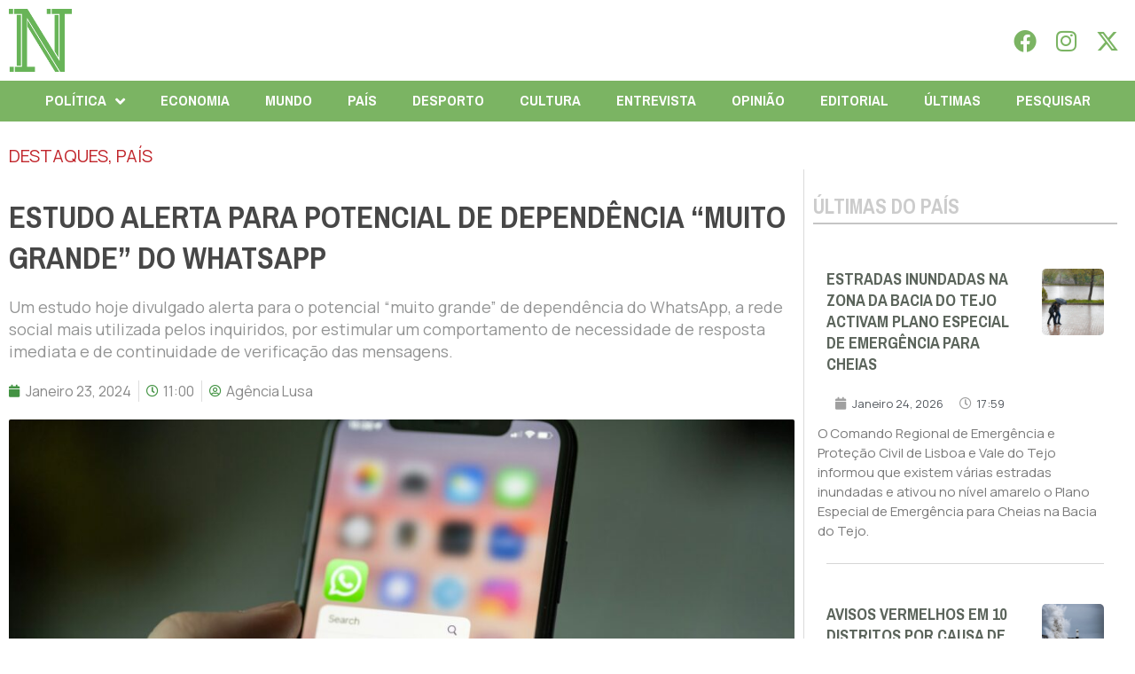

--- FILE ---
content_type: text/html; charset=UTF-8
request_url: https://folhanacional.pt/2024/01/23/estudo-alerta-para-potencial-de-dependencia-muito-grande-do-whatsapp/
body_size: 33311
content:
<!doctype html>
<html lang="pt-PT">
<head>
	<meta charset="UTF-8">
	<meta name="viewport" content="width=device-width, initial-scale=1">
	<link rel="profile" href="https://gmpg.org/xfn/11">
	<meta name='robots' content='index, follow, max-image-preview:large, max-snippet:-1, max-video-preview:-1' />

	<!-- This site is optimized with the Yoast SEO plugin v24.3 - https://yoast.com/wordpress/plugins/seo/ -->
	<title>Estudo alerta para potencial de dependência &quot;muito grande&quot; do WhatsApp - Folha Nacional</title>
	<link rel="canonical" href="https://folhanacional.pt/2024/01/23/estudo-alerta-para-potencial-de-dependencia-muito-grande-do-whatsapp/" />
	<meta property="og:locale" content="pt_PT" />
	<meta property="og:type" content="article" />
	<meta property="og:title" content="Estudo alerta para potencial de dependência &quot;muito grande&quot; do WhatsApp - Folha Nacional" />
	<meta property="og:description" content="Um estudo hoje divulgado alerta para o potencial “muito grande” de dependência do WhatsApp, a rede social mais utilizada pelos inquiridos, por estimular um comportamento de necessidade de resposta imediata e de continuidade de verificação das mensagens." />
	<meta property="og:url" content="https://folhanacional.pt/2024/01/23/estudo-alerta-para-potencial-de-dependencia-muito-grande-do-whatsapp/" />
	<meta property="og:site_name" content="Folha Nacional" />
	<meta property="article:publisher" content="https://www.facebook.com/jornalfolhanacionaloficial" />
	<meta property="article:published_time" content="2024-01-23T11:00:46+00:00" />
	<meta property="article:modified_time" content="2024-01-23T13:06:10+00:00" />
	<meta property="og:image" content="https://folhanacional.pt/wp-content/uploads/2024/01/dimitri-karastelev-ynJaWgrwSlM-unsplash-scaled.jpg" />
	<meta property="og:image:width" content="2560" />
	<meta property="og:image:height" content="1707" />
	<meta property="og:image:type" content="image/jpeg" />
	<meta name="author" content="Agência Lusa" />
	<meta name="twitter:card" content="summary_large_image" />
	<meta name="twitter:creator" content="@f_nacional2022" />
	<meta name="twitter:site" content="@f_nacional2022" />
	<script type="application/ld+json" class="yoast-schema-graph">{"@context":"https://schema.org","@graph":[{"@type":"Article","@id":"https://folhanacional.pt/2024/01/23/estudo-alerta-para-potencial-de-dependencia-muito-grande-do-whatsapp/#article","isPartOf":{"@id":"https://folhanacional.pt/2024/01/23/estudo-alerta-para-potencial-de-dependencia-muito-grande-do-whatsapp/"},"author":{"name":"Agência Lusa","@id":"https://folhanacional.pt/#/schema/person/701011bf1e65dca298bfac97f47f1af7"},"headline":"Estudo alerta para potencial de dependência &#8220;muito grande&#8221; do WhatsApp","datePublished":"2024-01-23T11:00:46+00:00","dateModified":"2024-01-23T13:06:10+00:00","mainEntityOfPage":{"@id":"https://folhanacional.pt/2024/01/23/estudo-alerta-para-potencial-de-dependencia-muito-grande-do-whatsapp/"},"wordCount":589,"commentCount":0,"publisher":{"@id":"https://folhanacional.pt/#organization"},"image":{"@id":"https://folhanacional.pt/2024/01/23/estudo-alerta-para-potencial-de-dependencia-muito-grande-do-whatsapp/#primaryimage"},"thumbnailUrl":"https://folhanacional.pt/wp-content/uploads/2024/01/dimitri-karastelev-ynJaWgrwSlM-unsplash-scaled.jpg","articleSection":["DESTAQUES","PAÍS"],"inLanguage":"pt-PT","potentialAction":[{"@type":"CommentAction","name":"Comment","target":["https://folhanacional.pt/2024/01/23/estudo-alerta-para-potencial-de-dependencia-muito-grande-do-whatsapp/#respond"]}]},{"@type":"WebPage","@id":"https://folhanacional.pt/2024/01/23/estudo-alerta-para-potencial-de-dependencia-muito-grande-do-whatsapp/","url":"https://folhanacional.pt/2024/01/23/estudo-alerta-para-potencial-de-dependencia-muito-grande-do-whatsapp/","name":"Estudo alerta para potencial de dependência \"muito grande\" do WhatsApp - Folha Nacional","isPartOf":{"@id":"https://folhanacional.pt/#website"},"primaryImageOfPage":{"@id":"https://folhanacional.pt/2024/01/23/estudo-alerta-para-potencial-de-dependencia-muito-grande-do-whatsapp/#primaryimage"},"image":{"@id":"https://folhanacional.pt/2024/01/23/estudo-alerta-para-potencial-de-dependencia-muito-grande-do-whatsapp/#primaryimage"},"thumbnailUrl":"https://folhanacional.pt/wp-content/uploads/2024/01/dimitri-karastelev-ynJaWgrwSlM-unsplash-scaled.jpg","datePublished":"2024-01-23T11:00:46+00:00","dateModified":"2024-01-23T13:06:10+00:00","breadcrumb":{"@id":"https://folhanacional.pt/2024/01/23/estudo-alerta-para-potencial-de-dependencia-muito-grande-do-whatsapp/#breadcrumb"},"inLanguage":"pt-PT","potentialAction":[{"@type":"ReadAction","target":["https://folhanacional.pt/2024/01/23/estudo-alerta-para-potencial-de-dependencia-muito-grande-do-whatsapp/"]}]},{"@type":"ImageObject","inLanguage":"pt-PT","@id":"https://folhanacional.pt/2024/01/23/estudo-alerta-para-potencial-de-dependencia-muito-grande-do-whatsapp/#primaryimage","url":"https://folhanacional.pt/wp-content/uploads/2024/01/dimitri-karastelev-ynJaWgrwSlM-unsplash-scaled.jpg","contentUrl":"https://folhanacional.pt/wp-content/uploads/2024/01/dimitri-karastelev-ynJaWgrwSlM-unsplash-scaled.jpg","width":2560,"height":1707,"caption":"dimitri-karastelev-ynJaWgrwSlM-unsplash"},{"@type":"BreadcrumbList","@id":"https://folhanacional.pt/2024/01/23/estudo-alerta-para-potencial-de-dependencia-muito-grande-do-whatsapp/#breadcrumb","itemListElement":[{"@type":"ListItem","position":1,"name":"Início","item":"https://folhanacional.pt/"},{"@type":"ListItem","position":2,"name":"Estudo alerta para potencial de dependência &#8220;muito grande&#8221; do WhatsApp"}]},{"@type":"WebSite","@id":"https://folhanacional.pt/#website","url":"https://folhanacional.pt/","name":"Folha Nacional","description":"Pela Verdade","publisher":{"@id":"https://folhanacional.pt/#organization"},"potentialAction":[{"@type":"SearchAction","target":{"@type":"EntryPoint","urlTemplate":"https://folhanacional.pt/?s={search_term_string}"},"query-input":{"@type":"PropertyValueSpecification","valueRequired":true,"valueName":"search_term_string"}}],"inLanguage":"pt-PT"},{"@type":"Organization","@id":"https://folhanacional.pt/#organization","name":"Folha Nacional","url":"https://folhanacional.pt/","logo":{"@type":"ImageObject","inLanguage":"pt-PT","@id":"https://folhanacional.pt/#/schema/logo/image/","url":"https://folhanacional.pt/wp-content/uploads/2023/01/logo_final_folha.png","contentUrl":"https://folhanacional.pt/wp-content/uploads/2023/01/logo_final_folha.png","width":589,"height":91,"caption":"Folha Nacional"},"image":{"@id":"https://folhanacional.pt/#/schema/logo/image/"},"sameAs":["https://www.facebook.com/jornalfolhanacionaloficial","https://x.com/f_nacional2022","https://www.instagram.com/jornalfolhanacional/"]},{"@type":"Person","@id":"https://folhanacional.pt/#/schema/person/701011bf1e65dca298bfac97f47f1af7","name":"Agência Lusa","image":{"@type":"ImageObject","inLanguage":"pt-PT","@id":"https://folhanacional.pt/#/schema/person/image/","url":"https://folhanacional.pt/wp-content/uploads/2022/12/51798019_10156907235678360_7842999093000404992_n-96x96.png","contentUrl":"https://folhanacional.pt/wp-content/uploads/2022/12/51798019_10156907235678360_7842999093000404992_n-96x96.png","caption":"Agência Lusa"}}]}</script>
	<!-- / Yoast SEO plugin. -->


<link rel="alternate" type="application/rss+xml" title="Folha Nacional &raquo; Feed" href="https://folhanacional.pt/feed/" />
<link rel="alternate" type="application/rss+xml" title="Folha Nacional &raquo; Feed de comentários" href="https://folhanacional.pt/comments/feed/" />
<script id="wpp-js" src="https://folhanacional.pt/wp-content/plugins/wordpress-popular-posts/assets/js/wpp.min.js?ver=7.3.6" data-sampling="0" data-sampling-rate="100" data-api-url="https://folhanacional.pt/wp-json/wordpress-popular-posts" data-post-id="20424" data-token="2df9d6415c" data-lang="0" data-debug="0"></script>
<link rel="alternate" type="application/rss+xml" title="Feed de comentários de Folha Nacional &raquo; Estudo alerta para potencial de dependência &#8220;muito grande&#8221; do WhatsApp" href="https://folhanacional.pt/2024/01/23/estudo-alerta-para-potencial-de-dependencia-muito-grande-do-whatsapp/feed/" />
<link rel="alternate" title="oEmbed (JSON)" type="application/json+oembed" href="https://folhanacional.pt/wp-json/oembed/1.0/embed?url=https%3A%2F%2Ffolhanacional.pt%2F2024%2F01%2F23%2Festudo-alerta-para-potencial-de-dependencia-muito-grande-do-whatsapp%2F" />
<link rel="alternate" title="oEmbed (XML)" type="text/xml+oembed" href="https://folhanacional.pt/wp-json/oembed/1.0/embed?url=https%3A%2F%2Ffolhanacional.pt%2F2024%2F01%2F23%2Festudo-alerta-para-potencial-de-dependencia-muito-grande-do-whatsapp%2F&#038;format=xml" />
<style id='wp-img-auto-sizes-contain-inline-css'>
img:is([sizes=auto i],[sizes^="auto," i]){contain-intrinsic-size:3000px 1500px}
/*# sourceURL=wp-img-auto-sizes-contain-inline-css */
</style>
<link rel='stylesheet' id='bdt-uikit-css' href='https://folhanacional.pt/wp-content/plugins/bdthemes-prime-slider-lite/assets/css/bdt-uikit.css?ver=3.21.7' media='all' />
<link rel='stylesheet' id='prime-slider-site-css' href='https://folhanacional.pt/wp-content/plugins/bdthemes-prime-slider-lite/assets/css/prime-slider-site.css?ver=3.15.0' media='all' />
<style id='wp-emoji-styles-inline-css'>

	img.wp-smiley, img.emoji {
		display: inline !important;
		border: none !important;
		box-shadow: none !important;
		height: 1em !important;
		width: 1em !important;
		margin: 0 0.07em !important;
		vertical-align: -0.1em !important;
		background: none !important;
		padding: 0 !important;
	}
/*# sourceURL=wp-emoji-styles-inline-css */
</style>
<link rel='stylesheet' id='wp-block-library-css' href='https://folhanacional.pt/wp-includes/css/dist/block-library/style.min.css?ver=26cdc219d7fc3470ccfaade9990abe71' media='all' />
<style id='global-styles-inline-css'>
:root{--wp--preset--aspect-ratio--square: 1;--wp--preset--aspect-ratio--4-3: 4/3;--wp--preset--aspect-ratio--3-4: 3/4;--wp--preset--aspect-ratio--3-2: 3/2;--wp--preset--aspect-ratio--2-3: 2/3;--wp--preset--aspect-ratio--16-9: 16/9;--wp--preset--aspect-ratio--9-16: 9/16;--wp--preset--color--black: #000000;--wp--preset--color--cyan-bluish-gray: #abb8c3;--wp--preset--color--white: #ffffff;--wp--preset--color--pale-pink: #f78da7;--wp--preset--color--vivid-red: #cf2e2e;--wp--preset--color--luminous-vivid-orange: #ff6900;--wp--preset--color--luminous-vivid-amber: #fcb900;--wp--preset--color--light-green-cyan: #7bdcb5;--wp--preset--color--vivid-green-cyan: #00d084;--wp--preset--color--pale-cyan-blue: #8ed1fc;--wp--preset--color--vivid-cyan-blue: #0693e3;--wp--preset--color--vivid-purple: #9b51e0;--wp--preset--gradient--vivid-cyan-blue-to-vivid-purple: linear-gradient(135deg,rgb(6,147,227) 0%,rgb(155,81,224) 100%);--wp--preset--gradient--light-green-cyan-to-vivid-green-cyan: linear-gradient(135deg,rgb(122,220,180) 0%,rgb(0,208,130) 100%);--wp--preset--gradient--luminous-vivid-amber-to-luminous-vivid-orange: linear-gradient(135deg,rgb(252,185,0) 0%,rgb(255,105,0) 100%);--wp--preset--gradient--luminous-vivid-orange-to-vivid-red: linear-gradient(135deg,rgb(255,105,0) 0%,rgb(207,46,46) 100%);--wp--preset--gradient--very-light-gray-to-cyan-bluish-gray: linear-gradient(135deg,rgb(238,238,238) 0%,rgb(169,184,195) 100%);--wp--preset--gradient--cool-to-warm-spectrum: linear-gradient(135deg,rgb(74,234,220) 0%,rgb(151,120,209) 20%,rgb(207,42,186) 40%,rgb(238,44,130) 60%,rgb(251,105,98) 80%,rgb(254,248,76) 100%);--wp--preset--gradient--blush-light-purple: linear-gradient(135deg,rgb(255,206,236) 0%,rgb(152,150,240) 100%);--wp--preset--gradient--blush-bordeaux: linear-gradient(135deg,rgb(254,205,165) 0%,rgb(254,45,45) 50%,rgb(107,0,62) 100%);--wp--preset--gradient--luminous-dusk: linear-gradient(135deg,rgb(255,203,112) 0%,rgb(199,81,192) 50%,rgb(65,88,208) 100%);--wp--preset--gradient--pale-ocean: linear-gradient(135deg,rgb(255,245,203) 0%,rgb(182,227,212) 50%,rgb(51,167,181) 100%);--wp--preset--gradient--electric-grass: linear-gradient(135deg,rgb(202,248,128) 0%,rgb(113,206,126) 100%);--wp--preset--gradient--midnight: linear-gradient(135deg,rgb(2,3,129) 0%,rgb(40,116,252) 100%);--wp--preset--font-size--small: 13px;--wp--preset--font-size--medium: 20px;--wp--preset--font-size--large: 36px;--wp--preset--font-size--x-large: 42px;--wp--preset--spacing--20: 0.44rem;--wp--preset--spacing--30: 0.67rem;--wp--preset--spacing--40: 1rem;--wp--preset--spacing--50: 1.5rem;--wp--preset--spacing--60: 2.25rem;--wp--preset--spacing--70: 3.38rem;--wp--preset--spacing--80: 5.06rem;--wp--preset--shadow--natural: 6px 6px 9px rgba(0, 0, 0, 0.2);--wp--preset--shadow--deep: 12px 12px 50px rgba(0, 0, 0, 0.4);--wp--preset--shadow--sharp: 6px 6px 0px rgba(0, 0, 0, 0.2);--wp--preset--shadow--outlined: 6px 6px 0px -3px rgb(255, 255, 255), 6px 6px rgb(0, 0, 0);--wp--preset--shadow--crisp: 6px 6px 0px rgb(0, 0, 0);}:where(.is-layout-flex){gap: 0.5em;}:where(.is-layout-grid){gap: 0.5em;}body .is-layout-flex{display: flex;}.is-layout-flex{flex-wrap: wrap;align-items: center;}.is-layout-flex > :is(*, div){margin: 0;}body .is-layout-grid{display: grid;}.is-layout-grid > :is(*, div){margin: 0;}:where(.wp-block-columns.is-layout-flex){gap: 2em;}:where(.wp-block-columns.is-layout-grid){gap: 2em;}:where(.wp-block-post-template.is-layout-flex){gap: 1.25em;}:where(.wp-block-post-template.is-layout-grid){gap: 1.25em;}.has-black-color{color: var(--wp--preset--color--black) !important;}.has-cyan-bluish-gray-color{color: var(--wp--preset--color--cyan-bluish-gray) !important;}.has-white-color{color: var(--wp--preset--color--white) !important;}.has-pale-pink-color{color: var(--wp--preset--color--pale-pink) !important;}.has-vivid-red-color{color: var(--wp--preset--color--vivid-red) !important;}.has-luminous-vivid-orange-color{color: var(--wp--preset--color--luminous-vivid-orange) !important;}.has-luminous-vivid-amber-color{color: var(--wp--preset--color--luminous-vivid-amber) !important;}.has-light-green-cyan-color{color: var(--wp--preset--color--light-green-cyan) !important;}.has-vivid-green-cyan-color{color: var(--wp--preset--color--vivid-green-cyan) !important;}.has-pale-cyan-blue-color{color: var(--wp--preset--color--pale-cyan-blue) !important;}.has-vivid-cyan-blue-color{color: var(--wp--preset--color--vivid-cyan-blue) !important;}.has-vivid-purple-color{color: var(--wp--preset--color--vivid-purple) !important;}.has-black-background-color{background-color: var(--wp--preset--color--black) !important;}.has-cyan-bluish-gray-background-color{background-color: var(--wp--preset--color--cyan-bluish-gray) !important;}.has-white-background-color{background-color: var(--wp--preset--color--white) !important;}.has-pale-pink-background-color{background-color: var(--wp--preset--color--pale-pink) !important;}.has-vivid-red-background-color{background-color: var(--wp--preset--color--vivid-red) !important;}.has-luminous-vivid-orange-background-color{background-color: var(--wp--preset--color--luminous-vivid-orange) !important;}.has-luminous-vivid-amber-background-color{background-color: var(--wp--preset--color--luminous-vivid-amber) !important;}.has-light-green-cyan-background-color{background-color: var(--wp--preset--color--light-green-cyan) !important;}.has-vivid-green-cyan-background-color{background-color: var(--wp--preset--color--vivid-green-cyan) !important;}.has-pale-cyan-blue-background-color{background-color: var(--wp--preset--color--pale-cyan-blue) !important;}.has-vivid-cyan-blue-background-color{background-color: var(--wp--preset--color--vivid-cyan-blue) !important;}.has-vivid-purple-background-color{background-color: var(--wp--preset--color--vivid-purple) !important;}.has-black-border-color{border-color: var(--wp--preset--color--black) !important;}.has-cyan-bluish-gray-border-color{border-color: var(--wp--preset--color--cyan-bluish-gray) !important;}.has-white-border-color{border-color: var(--wp--preset--color--white) !important;}.has-pale-pink-border-color{border-color: var(--wp--preset--color--pale-pink) !important;}.has-vivid-red-border-color{border-color: var(--wp--preset--color--vivid-red) !important;}.has-luminous-vivid-orange-border-color{border-color: var(--wp--preset--color--luminous-vivid-orange) !important;}.has-luminous-vivid-amber-border-color{border-color: var(--wp--preset--color--luminous-vivid-amber) !important;}.has-light-green-cyan-border-color{border-color: var(--wp--preset--color--light-green-cyan) !important;}.has-vivid-green-cyan-border-color{border-color: var(--wp--preset--color--vivid-green-cyan) !important;}.has-pale-cyan-blue-border-color{border-color: var(--wp--preset--color--pale-cyan-blue) !important;}.has-vivid-cyan-blue-border-color{border-color: var(--wp--preset--color--vivid-cyan-blue) !important;}.has-vivid-purple-border-color{border-color: var(--wp--preset--color--vivid-purple) !important;}.has-vivid-cyan-blue-to-vivid-purple-gradient-background{background: var(--wp--preset--gradient--vivid-cyan-blue-to-vivid-purple) !important;}.has-light-green-cyan-to-vivid-green-cyan-gradient-background{background: var(--wp--preset--gradient--light-green-cyan-to-vivid-green-cyan) !important;}.has-luminous-vivid-amber-to-luminous-vivid-orange-gradient-background{background: var(--wp--preset--gradient--luminous-vivid-amber-to-luminous-vivid-orange) !important;}.has-luminous-vivid-orange-to-vivid-red-gradient-background{background: var(--wp--preset--gradient--luminous-vivid-orange-to-vivid-red) !important;}.has-very-light-gray-to-cyan-bluish-gray-gradient-background{background: var(--wp--preset--gradient--very-light-gray-to-cyan-bluish-gray) !important;}.has-cool-to-warm-spectrum-gradient-background{background: var(--wp--preset--gradient--cool-to-warm-spectrum) !important;}.has-blush-light-purple-gradient-background{background: var(--wp--preset--gradient--blush-light-purple) !important;}.has-blush-bordeaux-gradient-background{background: var(--wp--preset--gradient--blush-bordeaux) !important;}.has-luminous-dusk-gradient-background{background: var(--wp--preset--gradient--luminous-dusk) !important;}.has-pale-ocean-gradient-background{background: var(--wp--preset--gradient--pale-ocean) !important;}.has-electric-grass-gradient-background{background: var(--wp--preset--gradient--electric-grass) !important;}.has-midnight-gradient-background{background: var(--wp--preset--gradient--midnight) !important;}.has-small-font-size{font-size: var(--wp--preset--font-size--small) !important;}.has-medium-font-size{font-size: var(--wp--preset--font-size--medium) !important;}.has-large-font-size{font-size: var(--wp--preset--font-size--large) !important;}.has-x-large-font-size{font-size: var(--wp--preset--font-size--x-large) !important;}
/*# sourceURL=global-styles-inline-css */
</style>

<style id='classic-theme-styles-inline-css'>
/*! This file is auto-generated */
.wp-block-button__link{color:#fff;background-color:#32373c;border-radius:9999px;box-shadow:none;text-decoration:none;padding:calc(.667em + 2px) calc(1.333em + 2px);font-size:1.125em}.wp-block-file__button{background:#32373c;color:#fff;text-decoration:none}
/*# sourceURL=/wp-includes/css/classic-themes.min.css */
</style>
<link rel='stylesheet' id='yop-public-css' href='https://folhanacional.pt/wp-content/plugins/yop-poll/public/assets/css/yop-poll-public-6.5.23.css?ver=26cdc219d7fc3470ccfaade9990abe71' media='all' />
<link rel='stylesheet' id='wordpress-popular-posts-css-css' href='https://folhanacional.pt/wp-content/plugins/wordpress-popular-posts/assets/css/wpp.css?ver=7.3.6' media='all' />
<link rel='stylesheet' id='hello-elementor-css' href='https://folhanacional.pt/wp-content/themes/hello-elementor/style.min.css?ver=3.1.1' media='all' />
<link rel='stylesheet' id='hello-elementor-theme-style-css' href='https://folhanacional.pt/wp-content/themes/hello-elementor/theme.min.css?ver=3.1.1' media='all' />
<link rel='stylesheet' id='hello-elementor-header-footer-css' href='https://folhanacional.pt/wp-content/themes/hello-elementor/header-footer.min.css?ver=3.1.1' media='all' />
<link rel='stylesheet' id='elementor-frontend-css' href='https://folhanacional.pt/wp-content/plugins/elementor/assets/css/frontend-lite.min.css?ver=3.23.3' media='all' />
<style id='elementor-frontend-inline-css'>
@-webkit-keyframes ha_fadeIn{0%{opacity:0}to{opacity:1}}@keyframes ha_fadeIn{0%{opacity:0}to{opacity:1}}@-webkit-keyframes ha_zoomIn{0%{opacity:0;-webkit-transform:scale3d(.3,.3,.3);transform:scale3d(.3,.3,.3)}50%{opacity:1}}@keyframes ha_zoomIn{0%{opacity:0;-webkit-transform:scale3d(.3,.3,.3);transform:scale3d(.3,.3,.3)}50%{opacity:1}}@-webkit-keyframes ha_rollIn{0%{opacity:0;-webkit-transform:translate3d(-100%,0,0) rotate3d(0,0,1,-120deg);transform:translate3d(-100%,0,0) rotate3d(0,0,1,-120deg)}to{opacity:1}}@keyframes ha_rollIn{0%{opacity:0;-webkit-transform:translate3d(-100%,0,0) rotate3d(0,0,1,-120deg);transform:translate3d(-100%,0,0) rotate3d(0,0,1,-120deg)}to{opacity:1}}@-webkit-keyframes ha_bounce{0%,20%,53%,to{-webkit-animation-timing-function:cubic-bezier(.215,.61,.355,1);animation-timing-function:cubic-bezier(.215,.61,.355,1)}40%,43%{-webkit-transform:translate3d(0,-30px,0) scaleY(1.1);transform:translate3d(0,-30px,0) scaleY(1.1);-webkit-animation-timing-function:cubic-bezier(.755,.05,.855,.06);animation-timing-function:cubic-bezier(.755,.05,.855,.06)}70%{-webkit-transform:translate3d(0,-15px,0) scaleY(1.05);transform:translate3d(0,-15px,0) scaleY(1.05);-webkit-animation-timing-function:cubic-bezier(.755,.05,.855,.06);animation-timing-function:cubic-bezier(.755,.05,.855,.06)}80%{-webkit-transition-timing-function:cubic-bezier(.215,.61,.355,1);transition-timing-function:cubic-bezier(.215,.61,.355,1);-webkit-transform:translate3d(0,0,0) scaleY(.95);transform:translate3d(0,0,0) scaleY(.95)}90%{-webkit-transform:translate3d(0,-4px,0) scaleY(1.02);transform:translate3d(0,-4px,0) scaleY(1.02)}}@keyframes ha_bounce{0%,20%,53%,to{-webkit-animation-timing-function:cubic-bezier(.215,.61,.355,1);animation-timing-function:cubic-bezier(.215,.61,.355,1)}40%,43%{-webkit-transform:translate3d(0,-30px,0) scaleY(1.1);transform:translate3d(0,-30px,0) scaleY(1.1);-webkit-animation-timing-function:cubic-bezier(.755,.05,.855,.06);animation-timing-function:cubic-bezier(.755,.05,.855,.06)}70%{-webkit-transform:translate3d(0,-15px,0) scaleY(1.05);transform:translate3d(0,-15px,0) scaleY(1.05);-webkit-animation-timing-function:cubic-bezier(.755,.05,.855,.06);animation-timing-function:cubic-bezier(.755,.05,.855,.06)}80%{-webkit-transition-timing-function:cubic-bezier(.215,.61,.355,1);transition-timing-function:cubic-bezier(.215,.61,.355,1);-webkit-transform:translate3d(0,0,0) scaleY(.95);transform:translate3d(0,0,0) scaleY(.95)}90%{-webkit-transform:translate3d(0,-4px,0) scaleY(1.02);transform:translate3d(0,-4px,0) scaleY(1.02)}}@-webkit-keyframes ha_bounceIn{0%,20%,40%,60%,80%,to{-webkit-animation-timing-function:cubic-bezier(.215,.61,.355,1);animation-timing-function:cubic-bezier(.215,.61,.355,1)}0%{opacity:0;-webkit-transform:scale3d(.3,.3,.3);transform:scale3d(.3,.3,.3)}20%{-webkit-transform:scale3d(1.1,1.1,1.1);transform:scale3d(1.1,1.1,1.1)}40%{-webkit-transform:scale3d(.9,.9,.9);transform:scale3d(.9,.9,.9)}60%{opacity:1;-webkit-transform:scale3d(1.03,1.03,1.03);transform:scale3d(1.03,1.03,1.03)}80%{-webkit-transform:scale3d(.97,.97,.97);transform:scale3d(.97,.97,.97)}to{opacity:1}}@keyframes ha_bounceIn{0%,20%,40%,60%,80%,to{-webkit-animation-timing-function:cubic-bezier(.215,.61,.355,1);animation-timing-function:cubic-bezier(.215,.61,.355,1)}0%{opacity:0;-webkit-transform:scale3d(.3,.3,.3);transform:scale3d(.3,.3,.3)}20%{-webkit-transform:scale3d(1.1,1.1,1.1);transform:scale3d(1.1,1.1,1.1)}40%{-webkit-transform:scale3d(.9,.9,.9);transform:scale3d(.9,.9,.9)}60%{opacity:1;-webkit-transform:scale3d(1.03,1.03,1.03);transform:scale3d(1.03,1.03,1.03)}80%{-webkit-transform:scale3d(.97,.97,.97);transform:scale3d(.97,.97,.97)}to{opacity:1}}@-webkit-keyframes ha_flipInX{0%{opacity:0;-webkit-transform:perspective(400px) rotate3d(1,0,0,90deg);transform:perspective(400px) rotate3d(1,0,0,90deg);-webkit-animation-timing-function:ease-in;animation-timing-function:ease-in}40%{-webkit-transform:perspective(400px) rotate3d(1,0,0,-20deg);transform:perspective(400px) rotate3d(1,0,0,-20deg);-webkit-animation-timing-function:ease-in;animation-timing-function:ease-in}60%{opacity:1;-webkit-transform:perspective(400px) rotate3d(1,0,0,10deg);transform:perspective(400px) rotate3d(1,0,0,10deg)}80%{-webkit-transform:perspective(400px) rotate3d(1,0,0,-5deg);transform:perspective(400px) rotate3d(1,0,0,-5deg)}}@keyframes ha_flipInX{0%{opacity:0;-webkit-transform:perspective(400px) rotate3d(1,0,0,90deg);transform:perspective(400px) rotate3d(1,0,0,90deg);-webkit-animation-timing-function:ease-in;animation-timing-function:ease-in}40%{-webkit-transform:perspective(400px) rotate3d(1,0,0,-20deg);transform:perspective(400px) rotate3d(1,0,0,-20deg);-webkit-animation-timing-function:ease-in;animation-timing-function:ease-in}60%{opacity:1;-webkit-transform:perspective(400px) rotate3d(1,0,0,10deg);transform:perspective(400px) rotate3d(1,0,0,10deg)}80%{-webkit-transform:perspective(400px) rotate3d(1,0,0,-5deg);transform:perspective(400px) rotate3d(1,0,0,-5deg)}}@-webkit-keyframes ha_flipInY{0%{opacity:0;-webkit-transform:perspective(400px) rotate3d(0,1,0,90deg);transform:perspective(400px) rotate3d(0,1,0,90deg);-webkit-animation-timing-function:ease-in;animation-timing-function:ease-in}40%{-webkit-transform:perspective(400px) rotate3d(0,1,0,-20deg);transform:perspective(400px) rotate3d(0,1,0,-20deg);-webkit-animation-timing-function:ease-in;animation-timing-function:ease-in}60%{opacity:1;-webkit-transform:perspective(400px) rotate3d(0,1,0,10deg);transform:perspective(400px) rotate3d(0,1,0,10deg)}80%{-webkit-transform:perspective(400px) rotate3d(0,1,0,-5deg);transform:perspective(400px) rotate3d(0,1,0,-5deg)}}@keyframes ha_flipInY{0%{opacity:0;-webkit-transform:perspective(400px) rotate3d(0,1,0,90deg);transform:perspective(400px) rotate3d(0,1,0,90deg);-webkit-animation-timing-function:ease-in;animation-timing-function:ease-in}40%{-webkit-transform:perspective(400px) rotate3d(0,1,0,-20deg);transform:perspective(400px) rotate3d(0,1,0,-20deg);-webkit-animation-timing-function:ease-in;animation-timing-function:ease-in}60%{opacity:1;-webkit-transform:perspective(400px) rotate3d(0,1,0,10deg);transform:perspective(400px) rotate3d(0,1,0,10deg)}80%{-webkit-transform:perspective(400px) rotate3d(0,1,0,-5deg);transform:perspective(400px) rotate3d(0,1,0,-5deg)}}@-webkit-keyframes ha_swing{20%{-webkit-transform:rotate3d(0,0,1,15deg);transform:rotate3d(0,0,1,15deg)}40%{-webkit-transform:rotate3d(0,0,1,-10deg);transform:rotate3d(0,0,1,-10deg)}60%{-webkit-transform:rotate3d(0,0,1,5deg);transform:rotate3d(0,0,1,5deg)}80%{-webkit-transform:rotate3d(0,0,1,-5deg);transform:rotate3d(0,0,1,-5deg)}}@keyframes ha_swing{20%{-webkit-transform:rotate3d(0,0,1,15deg);transform:rotate3d(0,0,1,15deg)}40%{-webkit-transform:rotate3d(0,0,1,-10deg);transform:rotate3d(0,0,1,-10deg)}60%{-webkit-transform:rotate3d(0,0,1,5deg);transform:rotate3d(0,0,1,5deg)}80%{-webkit-transform:rotate3d(0,0,1,-5deg);transform:rotate3d(0,0,1,-5deg)}}@-webkit-keyframes ha_slideInDown{0%{visibility:visible;-webkit-transform:translate3d(0,-100%,0);transform:translate3d(0,-100%,0)}}@keyframes ha_slideInDown{0%{visibility:visible;-webkit-transform:translate3d(0,-100%,0);transform:translate3d(0,-100%,0)}}@-webkit-keyframes ha_slideInUp{0%{visibility:visible;-webkit-transform:translate3d(0,100%,0);transform:translate3d(0,100%,0)}}@keyframes ha_slideInUp{0%{visibility:visible;-webkit-transform:translate3d(0,100%,0);transform:translate3d(0,100%,0)}}@-webkit-keyframes ha_slideInLeft{0%{visibility:visible;-webkit-transform:translate3d(-100%,0,0);transform:translate3d(-100%,0,0)}}@keyframes ha_slideInLeft{0%{visibility:visible;-webkit-transform:translate3d(-100%,0,0);transform:translate3d(-100%,0,0)}}@-webkit-keyframes ha_slideInRight{0%{visibility:visible;-webkit-transform:translate3d(100%,0,0);transform:translate3d(100%,0,0)}}@keyframes ha_slideInRight{0%{visibility:visible;-webkit-transform:translate3d(100%,0,0);transform:translate3d(100%,0,0)}}.ha_fadeIn{-webkit-animation-name:ha_fadeIn;animation-name:ha_fadeIn}.ha_zoomIn{-webkit-animation-name:ha_zoomIn;animation-name:ha_zoomIn}.ha_rollIn{-webkit-animation-name:ha_rollIn;animation-name:ha_rollIn}.ha_bounce{-webkit-transform-origin:center bottom;-ms-transform-origin:center bottom;transform-origin:center bottom;-webkit-animation-name:ha_bounce;animation-name:ha_bounce}.ha_bounceIn{-webkit-animation-name:ha_bounceIn;animation-name:ha_bounceIn;-webkit-animation-duration:.75s;-webkit-animation-duration:calc(var(--animate-duration)*.75);animation-duration:.75s;animation-duration:calc(var(--animate-duration)*.75)}.ha_flipInX,.ha_flipInY{-webkit-animation-name:ha_flipInX;animation-name:ha_flipInX;-webkit-backface-visibility:visible!important;backface-visibility:visible!important}.ha_flipInY{-webkit-animation-name:ha_flipInY;animation-name:ha_flipInY}.ha_swing{-webkit-transform-origin:top center;-ms-transform-origin:top center;transform-origin:top center;-webkit-animation-name:ha_swing;animation-name:ha_swing}.ha_slideInDown{-webkit-animation-name:ha_slideInDown;animation-name:ha_slideInDown}.ha_slideInUp{-webkit-animation-name:ha_slideInUp;animation-name:ha_slideInUp}.ha_slideInLeft{-webkit-animation-name:ha_slideInLeft;animation-name:ha_slideInLeft}.ha_slideInRight{-webkit-animation-name:ha_slideInRight;animation-name:ha_slideInRight}.ha-css-transform-yes{-webkit-transition-duration:var(--ha-tfx-transition-duration, .2s);transition-duration:var(--ha-tfx-transition-duration, .2s);-webkit-transition-property:-webkit-transform;transition-property:transform;transition-property:transform,-webkit-transform;-webkit-transform:translate(var(--ha-tfx-translate-x, 0),var(--ha-tfx-translate-y, 0)) scale(var(--ha-tfx-scale-x, 1),var(--ha-tfx-scale-y, 1)) skew(var(--ha-tfx-skew-x, 0),var(--ha-tfx-skew-y, 0)) rotateX(var(--ha-tfx-rotate-x, 0)) rotateY(var(--ha-tfx-rotate-y, 0)) rotateZ(var(--ha-tfx-rotate-z, 0));transform:translate(var(--ha-tfx-translate-x, 0),var(--ha-tfx-translate-y, 0)) scale(var(--ha-tfx-scale-x, 1),var(--ha-tfx-scale-y, 1)) skew(var(--ha-tfx-skew-x, 0),var(--ha-tfx-skew-y, 0)) rotateX(var(--ha-tfx-rotate-x, 0)) rotateY(var(--ha-tfx-rotate-y, 0)) rotateZ(var(--ha-tfx-rotate-z, 0))}.ha-css-transform-yes:hover{-webkit-transform:translate(var(--ha-tfx-translate-x-hover, var(--ha-tfx-translate-x, 0)),var(--ha-tfx-translate-y-hover, var(--ha-tfx-translate-y, 0))) scale(var(--ha-tfx-scale-x-hover, var(--ha-tfx-scale-x, 1)),var(--ha-tfx-scale-y-hover, var(--ha-tfx-scale-y, 1))) skew(var(--ha-tfx-skew-x-hover, var(--ha-tfx-skew-x, 0)),var(--ha-tfx-skew-y-hover, var(--ha-tfx-skew-y, 0))) rotateX(var(--ha-tfx-rotate-x-hover, var(--ha-tfx-rotate-x, 0))) rotateY(var(--ha-tfx-rotate-y-hover, var(--ha-tfx-rotate-y, 0))) rotateZ(var(--ha-tfx-rotate-z-hover, var(--ha-tfx-rotate-z, 0)));transform:translate(var(--ha-tfx-translate-x-hover, var(--ha-tfx-translate-x, 0)),var(--ha-tfx-translate-y-hover, var(--ha-tfx-translate-y, 0))) scale(var(--ha-tfx-scale-x-hover, var(--ha-tfx-scale-x, 1)),var(--ha-tfx-scale-y-hover, var(--ha-tfx-scale-y, 1))) skew(var(--ha-tfx-skew-x-hover, var(--ha-tfx-skew-x, 0)),var(--ha-tfx-skew-y-hover, var(--ha-tfx-skew-y, 0))) rotateX(var(--ha-tfx-rotate-x-hover, var(--ha-tfx-rotate-x, 0))) rotateY(var(--ha-tfx-rotate-y-hover, var(--ha-tfx-rotate-y, 0))) rotateZ(var(--ha-tfx-rotate-z-hover, var(--ha-tfx-rotate-z, 0)))}.happy-addon>.elementor-widget-container{word-wrap:break-word;overflow-wrap:break-word}.happy-addon>.elementor-widget-container,.happy-addon>.elementor-widget-container *{-webkit-box-sizing:border-box;box-sizing:border-box}.happy-addon p:empty{display:none}.happy-addon .elementor-inline-editing{min-height:auto!important}.happy-addon-pro img{max-width:100%;height:auto;-o-object-fit:cover;object-fit:cover}.ha-screen-reader-text{position:absolute;overflow:hidden;clip:rect(1px,1px,1px,1px);margin:-1px;padding:0;width:1px;height:1px;border:0;word-wrap:normal!important;-webkit-clip-path:inset(50%);clip-path:inset(50%)}.ha-has-bg-overlay>.elementor-widget-container{position:relative;z-index:1}.ha-has-bg-overlay>.elementor-widget-container:before{position:absolute;top:0;left:0;z-index:-1;width:100%;height:100%;content:""}.ha-popup--is-enabled .ha-js-popup,.ha-popup--is-enabled .ha-js-popup img{cursor:-webkit-zoom-in!important;cursor:zoom-in!important}.mfp-wrap .mfp-arrow,.mfp-wrap .mfp-close{background-color:transparent}.mfp-wrap .mfp-arrow:focus,.mfp-wrap .mfp-close:focus{outline-width:thin}.ha-advanced-tooltip-enable{position:relative;cursor:pointer;--ha-tooltip-arrow-color:black;--ha-tooltip-arrow-distance:0}.ha-advanced-tooltip-enable .ha-advanced-tooltip-content{position:absolute;z-index:999;display:none;padding:5px 0;width:120px;height:auto;border-radius:6px;background-color:#000;color:#fff;text-align:center;opacity:0}.ha-advanced-tooltip-enable .ha-advanced-tooltip-content::after{position:absolute;border-width:5px;border-style:solid;content:""}.ha-advanced-tooltip-enable .ha-advanced-tooltip-content.no-arrow::after{visibility:hidden}.ha-advanced-tooltip-enable .ha-advanced-tooltip-content.show{display:inline-block;opacity:1}.ha-advanced-tooltip-enable.ha-advanced-tooltip-top .ha-advanced-tooltip-content,body[data-elementor-device-mode=tablet] .ha-advanced-tooltip-enable.ha-advanced-tooltip-tablet-top .ha-advanced-tooltip-content{top:unset;right:0;bottom:calc(101% + var(--ha-tooltip-arrow-distance));left:0;margin:0 auto}.ha-advanced-tooltip-enable.ha-advanced-tooltip-top .ha-advanced-tooltip-content::after,body[data-elementor-device-mode=tablet] .ha-advanced-tooltip-enable.ha-advanced-tooltip-tablet-top .ha-advanced-tooltip-content::after{top:100%;right:unset;bottom:unset;left:50%;border-color:var(--ha-tooltip-arrow-color) transparent transparent transparent;-webkit-transform:translateX(-50%);-ms-transform:translateX(-50%);transform:translateX(-50%)}.ha-advanced-tooltip-enable.ha-advanced-tooltip-bottom .ha-advanced-tooltip-content,body[data-elementor-device-mode=tablet] .ha-advanced-tooltip-enable.ha-advanced-tooltip-tablet-bottom .ha-advanced-tooltip-content{top:calc(101% + var(--ha-tooltip-arrow-distance));right:0;bottom:unset;left:0;margin:0 auto}.ha-advanced-tooltip-enable.ha-advanced-tooltip-bottom .ha-advanced-tooltip-content::after,body[data-elementor-device-mode=tablet] .ha-advanced-tooltip-enable.ha-advanced-tooltip-tablet-bottom .ha-advanced-tooltip-content::after{top:unset;right:unset;bottom:100%;left:50%;border-color:transparent transparent var(--ha-tooltip-arrow-color) transparent;-webkit-transform:translateX(-50%);-ms-transform:translateX(-50%);transform:translateX(-50%)}.ha-advanced-tooltip-enable.ha-advanced-tooltip-left .ha-advanced-tooltip-content,body[data-elementor-device-mode=tablet] .ha-advanced-tooltip-enable.ha-advanced-tooltip-tablet-left .ha-advanced-tooltip-content{top:50%;right:calc(101% + var(--ha-tooltip-arrow-distance));bottom:unset;left:unset;-webkit-transform:translateY(-50%);-ms-transform:translateY(-50%);transform:translateY(-50%)}.ha-advanced-tooltip-enable.ha-advanced-tooltip-left .ha-advanced-tooltip-content::after,body[data-elementor-device-mode=tablet] .ha-advanced-tooltip-enable.ha-advanced-tooltip-tablet-left .ha-advanced-tooltip-content::after{top:50%;right:unset;bottom:unset;left:100%;border-color:transparent transparent transparent var(--ha-tooltip-arrow-color);-webkit-transform:translateY(-50%);-ms-transform:translateY(-50%);transform:translateY(-50%)}.ha-advanced-tooltip-enable.ha-advanced-tooltip-right .ha-advanced-tooltip-content,body[data-elementor-device-mode=tablet] .ha-advanced-tooltip-enable.ha-advanced-tooltip-tablet-right .ha-advanced-tooltip-content{top:50%;right:unset;bottom:unset;left:calc(101% + var(--ha-tooltip-arrow-distance));-webkit-transform:translateY(-50%);-ms-transform:translateY(-50%);transform:translateY(-50%)}.ha-advanced-tooltip-enable.ha-advanced-tooltip-right .ha-advanced-tooltip-content::after,body[data-elementor-device-mode=tablet] .ha-advanced-tooltip-enable.ha-advanced-tooltip-tablet-right .ha-advanced-tooltip-content::after{top:50%;right:100%;bottom:unset;left:unset;border-color:transparent var(--ha-tooltip-arrow-color) transparent transparent;-webkit-transform:translateY(-50%);-ms-transform:translateY(-50%);transform:translateY(-50%)}body[data-elementor-device-mode=mobile] .ha-advanced-tooltip-enable.ha-advanced-tooltip-mobile-top .ha-advanced-tooltip-content{top:unset;right:0;bottom:calc(101% + var(--ha-tooltip-arrow-distance));left:0;margin:0 auto}body[data-elementor-device-mode=mobile] .ha-advanced-tooltip-enable.ha-advanced-tooltip-mobile-top .ha-advanced-tooltip-content::after{top:100%;right:unset;bottom:unset;left:50%;border-color:var(--ha-tooltip-arrow-color) transparent transparent transparent;-webkit-transform:translateX(-50%);-ms-transform:translateX(-50%);transform:translateX(-50%)}body[data-elementor-device-mode=mobile] .ha-advanced-tooltip-enable.ha-advanced-tooltip-mobile-bottom .ha-advanced-tooltip-content{top:calc(101% + var(--ha-tooltip-arrow-distance));right:0;bottom:unset;left:0;margin:0 auto}body[data-elementor-device-mode=mobile] .ha-advanced-tooltip-enable.ha-advanced-tooltip-mobile-bottom .ha-advanced-tooltip-content::after{top:unset;right:unset;bottom:100%;left:50%;border-color:transparent transparent var(--ha-tooltip-arrow-color) transparent;-webkit-transform:translateX(-50%);-ms-transform:translateX(-50%);transform:translateX(-50%)}body[data-elementor-device-mode=mobile] .ha-advanced-tooltip-enable.ha-advanced-tooltip-mobile-left .ha-advanced-tooltip-content{top:50%;right:calc(101% + var(--ha-tooltip-arrow-distance));bottom:unset;left:unset;-webkit-transform:translateY(-50%);-ms-transform:translateY(-50%);transform:translateY(-50%)}body[data-elementor-device-mode=mobile] .ha-advanced-tooltip-enable.ha-advanced-tooltip-mobile-left .ha-advanced-tooltip-content::after{top:50%;right:unset;bottom:unset;left:100%;border-color:transparent transparent transparent var(--ha-tooltip-arrow-color);-webkit-transform:translateY(-50%);-ms-transform:translateY(-50%);transform:translateY(-50%)}body[data-elementor-device-mode=mobile] .ha-advanced-tooltip-enable.ha-advanced-tooltip-mobile-right .ha-advanced-tooltip-content{top:50%;right:unset;bottom:unset;left:calc(101% + var(--ha-tooltip-arrow-distance));-webkit-transform:translateY(-50%);-ms-transform:translateY(-50%);transform:translateY(-50%)}body[data-elementor-device-mode=mobile] .ha-advanced-tooltip-enable.ha-advanced-tooltip-mobile-right .ha-advanced-tooltip-content::after{top:50%;right:100%;bottom:unset;left:unset;border-color:transparent var(--ha-tooltip-arrow-color) transparent transparent;-webkit-transform:translateY(-50%);-ms-transform:translateY(-50%);transform:translateY(-50%)}body.elementor-editor-active .happy-addon.ha-gravityforms .gform_wrapper{display:block!important}.ha-scroll-to-top-wrap.ha-scroll-to-top-hide{display:none}.ha-scroll-to-top-wrap.edit-mode,.ha-scroll-to-top-wrap.single-page-off{display:none!important}.ha-scroll-to-top-button{position:fixed;right:15px;bottom:15px;z-index:9999;display:-webkit-box;display:-webkit-flex;display:-ms-flexbox;display:flex;-webkit-box-align:center;-webkit-align-items:center;align-items:center;-ms-flex-align:center;-webkit-box-pack:center;-ms-flex-pack:center;-webkit-justify-content:center;justify-content:center;width:50px;height:50px;border-radius:50px;background-color:#5636d1;color:#fff;text-align:center;opacity:1;cursor:pointer;-webkit-transition:all .3s;transition:all .3s}.ha-scroll-to-top-button i{color:#fff;font-size:16px}.ha-scroll-to-top-button:hover{background-color:#e2498a}.ha-particle-wrapper{position:absolute;top:0;left:0;width:100%;height:100%}.ha-floating-element{position:fixed;z-index:999}.ha-floating-element-align-top-left .ha-floating-element{top:0;left:0}.ha-floating-element-align-top-right .ha-floating-element{top:0;right:0}.ha-floating-element-align-top-center .ha-floating-element{top:0;left:50%;-webkit-transform:translateX(-50%);-ms-transform:translateX(-50%);transform:translateX(-50%)}.ha-floating-element-align-middle-left .ha-floating-element{top:50%;left:0;-webkit-transform:translateY(-50%);-ms-transform:translateY(-50%);transform:translateY(-50%)}.ha-floating-element-align-middle-right .ha-floating-element{top:50%;right:0;-webkit-transform:translateY(-50%);-ms-transform:translateY(-50%);transform:translateY(-50%)}.ha-floating-element-align-bottom-left .ha-floating-element{bottom:0;left:0}.ha-floating-element-align-bottom-right .ha-floating-element{right:0;bottom:0}.ha-floating-element-align-bottom-center .ha-floating-element{bottom:0;left:50%;-webkit-transform:translateX(-50%);-ms-transform:translateX(-50%);transform:translateX(-50%)}.ha-editor-placeholder{padding:20px;border:5px double #f1f1f1;background:#f8f8f8;text-align:center;opacity:.5}.ha-editor-placeholder-title{margin-top:0;margin-bottom:8px;font-weight:700;font-size:16px}.ha-editor-placeholder-content{margin:0;font-size:12px}.ha-p-relative{position:relative}.ha-p-absolute{position:absolute}.ha-p-fixed{position:fixed}.ha-w-1{width:1%}.ha-h-1{height:1%}.ha-w-2{width:2%}.ha-h-2{height:2%}.ha-w-3{width:3%}.ha-h-3{height:3%}.ha-w-4{width:4%}.ha-h-4{height:4%}.ha-w-5{width:5%}.ha-h-5{height:5%}.ha-w-6{width:6%}.ha-h-6{height:6%}.ha-w-7{width:7%}.ha-h-7{height:7%}.ha-w-8{width:8%}.ha-h-8{height:8%}.ha-w-9{width:9%}.ha-h-9{height:9%}.ha-w-10{width:10%}.ha-h-10{height:10%}.ha-w-11{width:11%}.ha-h-11{height:11%}.ha-w-12{width:12%}.ha-h-12{height:12%}.ha-w-13{width:13%}.ha-h-13{height:13%}.ha-w-14{width:14%}.ha-h-14{height:14%}.ha-w-15{width:15%}.ha-h-15{height:15%}.ha-w-16{width:16%}.ha-h-16{height:16%}.ha-w-17{width:17%}.ha-h-17{height:17%}.ha-w-18{width:18%}.ha-h-18{height:18%}.ha-w-19{width:19%}.ha-h-19{height:19%}.ha-w-20{width:20%}.ha-h-20{height:20%}.ha-w-21{width:21%}.ha-h-21{height:21%}.ha-w-22{width:22%}.ha-h-22{height:22%}.ha-w-23{width:23%}.ha-h-23{height:23%}.ha-w-24{width:24%}.ha-h-24{height:24%}.ha-w-25{width:25%}.ha-h-25{height:25%}.ha-w-26{width:26%}.ha-h-26{height:26%}.ha-w-27{width:27%}.ha-h-27{height:27%}.ha-w-28{width:28%}.ha-h-28{height:28%}.ha-w-29{width:29%}.ha-h-29{height:29%}.ha-w-30{width:30%}.ha-h-30{height:30%}.ha-w-31{width:31%}.ha-h-31{height:31%}.ha-w-32{width:32%}.ha-h-32{height:32%}.ha-w-33{width:33%}.ha-h-33{height:33%}.ha-w-34{width:34%}.ha-h-34{height:34%}.ha-w-35{width:35%}.ha-h-35{height:35%}.ha-w-36{width:36%}.ha-h-36{height:36%}.ha-w-37{width:37%}.ha-h-37{height:37%}.ha-w-38{width:38%}.ha-h-38{height:38%}.ha-w-39{width:39%}.ha-h-39{height:39%}.ha-w-40{width:40%}.ha-h-40{height:40%}.ha-w-41{width:41%}.ha-h-41{height:41%}.ha-w-42{width:42%}.ha-h-42{height:42%}.ha-w-43{width:43%}.ha-h-43{height:43%}.ha-w-44{width:44%}.ha-h-44{height:44%}.ha-w-45{width:45%}.ha-h-45{height:45%}.ha-w-46{width:46%}.ha-h-46{height:46%}.ha-w-47{width:47%}.ha-h-47{height:47%}.ha-w-48{width:48%}.ha-h-48{height:48%}.ha-w-49{width:49%}.ha-h-49{height:49%}.ha-w-50{width:50%}.ha-h-50{height:50%}.ha-w-51{width:51%}.ha-h-51{height:51%}.ha-w-52{width:52%}.ha-h-52{height:52%}.ha-w-53{width:53%}.ha-h-53{height:53%}.ha-w-54{width:54%}.ha-h-54{height:54%}.ha-w-55{width:55%}.ha-h-55{height:55%}.ha-w-56{width:56%}.ha-h-56{height:56%}.ha-w-57{width:57%}.ha-h-57{height:57%}.ha-w-58{width:58%}.ha-h-58{height:58%}.ha-w-59{width:59%}.ha-h-59{height:59%}.ha-w-60{width:60%}.ha-h-60{height:60%}.ha-w-61{width:61%}.ha-h-61{height:61%}.ha-w-62{width:62%}.ha-h-62{height:62%}.ha-w-63{width:63%}.ha-h-63{height:63%}.ha-w-64{width:64%}.ha-h-64{height:64%}.ha-w-65{width:65%}.ha-h-65{height:65%}.ha-w-66{width:66%}.ha-h-66{height:66%}.ha-w-67{width:67%}.ha-h-67{height:67%}.ha-w-68{width:68%}.ha-h-68{height:68%}.ha-w-69{width:69%}.ha-h-69{height:69%}.ha-w-70{width:70%}.ha-h-70{height:70%}.ha-w-71{width:71%}.ha-h-71{height:71%}.ha-w-72{width:72%}.ha-h-72{height:72%}.ha-w-73{width:73%}.ha-h-73{height:73%}.ha-w-74{width:74%}.ha-h-74{height:74%}.ha-w-75{width:75%}.ha-h-75{height:75%}.ha-w-76{width:76%}.ha-h-76{height:76%}.ha-w-77{width:77%}.ha-h-77{height:77%}.ha-w-78{width:78%}.ha-h-78{height:78%}.ha-w-79{width:79%}.ha-h-79{height:79%}.ha-w-80{width:80%}.ha-h-80{height:80%}.ha-w-81{width:81%}.ha-h-81{height:81%}.ha-w-82{width:82%}.ha-h-82{height:82%}.ha-w-83{width:83%}.ha-h-83{height:83%}.ha-w-84{width:84%}.ha-h-84{height:84%}.ha-w-85{width:85%}.ha-h-85{height:85%}.ha-w-86{width:86%}.ha-h-86{height:86%}.ha-w-87{width:87%}.ha-h-87{height:87%}.ha-w-88{width:88%}.ha-h-88{height:88%}.ha-w-89{width:89%}.ha-h-89{height:89%}.ha-w-90{width:90%}.ha-h-90{height:90%}.ha-w-91{width:91%}.ha-h-91{height:91%}.ha-w-92{width:92%}.ha-h-92{height:92%}.ha-w-93{width:93%}.ha-h-93{height:93%}.ha-w-94{width:94%}.ha-h-94{height:94%}.ha-w-95{width:95%}.ha-h-95{height:95%}.ha-w-96{width:96%}.ha-h-96{height:96%}.ha-w-97{width:97%}.ha-h-97{height:97%}.ha-w-98{width:98%}.ha-h-98{height:98%}.ha-w-99{width:99%}.ha-h-99{height:99%}.ha-w-100{width:100%}.ha-h-100{height:100%}.ha-flex{display:-webkit-box!important;display:-webkit-flex!important;display:-ms-flexbox!important;display:flex!important}.ha-flex-inline{display:-webkit-inline-box!important;display:-webkit-inline-flex!important;display:-ms-inline-flexbox!important;display:inline-flex!important}.ha-flex-x-start{-webkit-box-pack:start;-ms-flex-pack:start;-webkit-justify-content:flex-start;justify-content:flex-start}.ha-flex-x-end{-webkit-box-pack:end;-ms-flex-pack:end;-webkit-justify-content:flex-end;justify-content:flex-end}.ha-flex-x-between{-webkit-box-pack:justify;-ms-flex-pack:justify;-webkit-justify-content:space-between;justify-content:space-between}.ha-flex-x-around{-ms-flex-pack:distribute;-webkit-justify-content:space-around;justify-content:space-around}.ha-flex-x-even{-webkit-box-pack:space-evenly;-ms-flex-pack:space-evenly;-webkit-justify-content:space-evenly;justify-content:space-evenly}.ha-flex-x-center{-webkit-box-pack:center;-ms-flex-pack:center;-webkit-justify-content:center;justify-content:center}.ha-flex-y-top{-webkit-box-align:start;-webkit-align-items:flex-start;align-items:flex-start;-ms-flex-align:start}.ha-flex-y-center{-webkit-box-align:center;-webkit-align-items:center;align-items:center;-ms-flex-align:center}.ha-flex-y-bottom{-webkit-box-align:end;-webkit-align-items:flex-end;align-items:flex-end;-ms-flex-align:end}
/*# sourceURL=elementor-frontend-inline-css */
</style>
<link rel='stylesheet' id='elementor-post-8-css' href='https://folhanacional.pt/wp-content/uploads/elementor/css/post-8.css?ver=1723051899' media='all' />
<link rel='stylesheet' id='dflip-icons-style-css' href='https://folhanacional.pt/wp-content/plugins/3d-flipbook-dflip-lite/assets/css/themify-icons.min.css?ver=1.7.33' media='all' />
<link rel='stylesheet' id='dflip-style-css' href='https://folhanacional.pt/wp-content/plugins/3d-flipbook-dflip-lite/assets/css/dflip.min.css?ver=1.7.33' media='all' />
<link rel='stylesheet' id='elementor-icons-css' href='https://folhanacional.pt/wp-content/plugins/elementor/assets/lib/eicons/css/elementor-icons.min.css?ver=5.30.0' media='all' />
<link rel='stylesheet' id='swiper-css' href='https://folhanacional.pt/wp-content/plugins/elementor/assets/lib/swiper/v8/css/swiper.min.css?ver=8.4.5' media='all' />
<link rel='stylesheet' id='elementor-pro-css' href='https://folhanacional.pt/wp-content/plugins/elementor-pro/assets/css/frontend-lite.min.css?ver=3.23.2' media='all' />
<link rel='stylesheet' id='font-awesome-5-all-css' href='https://folhanacional.pt/wp-content/plugins/elementor/assets/lib/font-awesome/css/all.min.css?ver=3.23.3' media='all' />
<link rel='stylesheet' id='font-awesome-4-shim-css' href='https://folhanacional.pt/wp-content/plugins/elementor/assets/lib/font-awesome/css/v4-shims.min.css?ver=3.23.3' media='all' />
<link rel='stylesheet' id='elementor-global-css' href='https://folhanacional.pt/wp-content/uploads/elementor/css/global.css?ver=1723051911' media='all' />
<link rel='stylesheet' id='elementor-post-28530-css' href='https://folhanacional.pt/wp-content/uploads/elementor/css/post-28530.css?ver=1738185839' media='all' />
<link rel='stylesheet' id='happy-icons-css' href='https://folhanacional.pt/wp-content/plugins/happy-elementor-addons/assets/fonts/style.min.css?ver=3.7.1' media='all' />
<link rel='stylesheet' id='font-awesome-css' href='https://folhanacional.pt/wp-content/plugins/elementor/assets/lib/font-awesome/css/font-awesome.min.css?ver=4.7.0' media='all' />
<link rel='stylesheet' id='elementor-post-28540-css' href='https://folhanacional.pt/wp-content/uploads/elementor/css/post-28540.css?ver=1767288970' media='all' />
<link rel='stylesheet' id='elementor-post-29567-css' href='https://folhanacional.pt/wp-content/uploads/elementor/css/post-29567.css?ver=1725464240' media='all' />
<link rel='stylesheet' id='elementor-post-1786-css' href='https://folhanacional.pt/wp-content/uploads/elementor/css/post-1786.css?ver=1723051900' media='all' />
<link rel='stylesheet' id='google-fonts-1-css' href='https://fonts.googleapis.com/css?family=Roboto%3A100%2C100italic%2C200%2C200italic%2C300%2C300italic%2C400%2C400italic%2C500%2C500italic%2C600%2C600italic%2C700%2C700italic%2C800%2C800italic%2C900%2C900italic%7CRoboto+Slab%3A100%2C100italic%2C200%2C200italic%2C300%2C300italic%2C400%2C400italic%2C500%2C500italic%2C600%2C600italic%2C700%2C700italic%2C800%2C800italic%2C900%2C900italic%7CJost%3A100%2C100italic%2C200%2C200italic%2C300%2C300italic%2C400%2C400italic%2C500%2C500italic%2C600%2C600italic%2C700%2C700italic%2C800%2C800italic%2C900%2C900italic%7CPragati+Narrow%3A100%2C100italic%2C200%2C200italic%2C300%2C300italic%2C400%2C400italic%2C500%2C500italic%2C600%2C600italic%2C700%2C700italic%2C800%2C800italic%2C900%2C900italic%7CManrope%3A100%2C100italic%2C200%2C200italic%2C300%2C300italic%2C400%2C400italic%2C500%2C500italic%2C600%2C600italic%2C700%2C700italic%2C800%2C800italic%2C900%2C900italic%7CAlbert+Sans%3A100%2C100italic%2C200%2C200italic%2C300%2C300italic%2C400%2C400italic%2C500%2C500italic%2C600%2C600italic%2C700%2C700italic%2C800%2C800italic%2C900%2C900italic&#038;display=auto&#038;ver=26cdc219d7fc3470ccfaade9990abe71' media='all' />
<link rel='stylesheet' id='elementor-icons-shared-0-css' href='https://folhanacional.pt/wp-content/plugins/elementor/assets/lib/font-awesome/css/fontawesome.min.css?ver=5.15.3' media='all' />
<link rel='stylesheet' id='elementor-icons-fa-brands-css' href='https://folhanacional.pt/wp-content/plugins/elementor/assets/lib/font-awesome/css/brands.min.css?ver=5.15.3' media='all' />
<link rel='stylesheet' id='elementor-icons-fa-solid-css' href='https://folhanacional.pt/wp-content/plugins/elementor/assets/lib/font-awesome/css/solid.min.css?ver=5.15.3' media='all' />
<link rel="preconnect" href="https://fonts.gstatic.com/" crossorigin><script src="https://folhanacional.pt/wp-includes/js/jquery/jquery.min.js?ver=3.7.1" id="jquery-core-js"></script>
<script src="https://folhanacional.pt/wp-includes/js/jquery/jquery-migrate.min.js?ver=3.4.1" id="jquery-migrate-js"></script>
<script id="yop-public-js-extra">
var objectL10n = {"yopPollParams":{"urlParams":{"ajax":"https://folhanacional.pt/wp-admin/admin-ajax.php","wpLogin":"https://folhanacional.pt/wp-login.php?redirect_to=https%3A%2F%2Ffolhanacional.pt%2Fwp-admin%2Fadmin-ajax.php%3Faction%3Dyop_poll_record_wordpress_vote"},"apiParams":{"reCaptcha":{"siteKey":""},"reCaptchaV2Invisible":{"siteKey":""},"reCaptchaV3":{"siteKey":""},"hCaptcha":{"siteKey":""}},"captchaParams":{"imgPath":"https://folhanacional.pt/wp-content/plugins/yop-poll/public/assets/img/","url":"https://folhanacional.pt/wp-content/plugins/yop-poll/app.php","accessibilityAlt":"Sound icon","accessibilityTitle":"Accessibility option: listen to a question and answer it!","accessibilityDescription":"Type below the \u003Cstrong\u003Eanswer\u003C/strong\u003E to what you hear. Numbers or words:","explanation":"Click or touch the \u003Cstrong\u003EANSWER\u003C/strong\u003E","refreshAlt":"Refresh/reload icon","refreshTitle":"Refresh/reload: get new images and accessibility option!"},"voteParams":{"invalidPoll":"Invalid Poll","noAnswersSelected":"N\u00e3o escolheu uma op\u00e7\u00e3o !","minAnswersRequired":"At least {min_answers_allowed} answer(s) required","maxAnswersRequired":"A max of {max_answers_allowed} answer(s) accepted","noAnswerForOther":"No other answer entered","noValueForCustomField":"{custom_field_name} is required","consentNotChecked":"You must agree to our terms and conditions","noCaptchaSelected":"Captcha is required","thankYou":"Obrigado pela sua vota\u00e7\u00e3o !"},"resultsParams":{"singleVote":"vote","multipleVotes":"votes","singleAnswer":"answer","multipleAnswers":"answers"}}};
//# sourceURL=yop-public-js-extra
</script>
<script src="https://folhanacional.pt/wp-content/plugins/yop-poll/public/assets/js/yop-poll-public-6.5.23.min.js?ver=26cdc219d7fc3470ccfaade9990abe71" id="yop-public-js"></script>
<script src="https://folhanacional.pt/wp-content/plugins/elementor/assets/lib/font-awesome/js/v4-shims.min.js?ver=3.23.3" id="font-awesome-4-shim-js"></script>
<link rel="https://api.w.org/" href="https://folhanacional.pt/wp-json/" /><link rel="alternate" title="JSON" type="application/json" href="https://folhanacional.pt/wp-json/wp/v2/posts/20424" /><link rel="EditURI" type="application/rsd+xml" title="RSD" href="https://folhanacional.pt/xmlrpc.php?rsd" />

<link rel='shortlink' href='https://folhanacional.pt/?p=20424' />

		<!-- GA Google Analytics @ https://m0n.co/ga -->
		<script async src="https://www.googletagmanager.com/gtag/js?id=G-1KJX7EPH38"></script>
		<script>
			window.dataLayer = window.dataLayer || [];
			function gtag(){dataLayer.push(arguments);}
			gtag('js', new Date());
			gtag('config', 'G-1KJX7EPH38');
		</script>

	            <style id="wpp-loading-animation-styles">@-webkit-keyframes bgslide{from{background-position-x:0}to{background-position-x:-200%}}@keyframes bgslide{from{background-position-x:0}to{background-position-x:-200%}}.wpp-widget-block-placeholder,.wpp-shortcode-placeholder{margin:0 auto;width:60px;height:3px;background:#dd3737;background:linear-gradient(90deg,#dd3737 0%,#571313 10%,#dd3737 100%);background-size:200% auto;border-radius:3px;-webkit-animation:bgslide 1s infinite linear;animation:bgslide 1s infinite linear}</style>
            <meta name="description" content="Um estudo hoje divulgado alerta para o potencial “muito grande” de dependência do WhatsApp, a rede social mais utilizada pelos inquiridos, por estimular um comportamento de necessidade de resposta imediata e de continuidade de verificação das mensagens.">
<script data-cfasync="false"> var dFlipLocation = "https://folhanacional.pt/wp-content/plugins/3d-flipbook-dflip-lite/assets/"; var dFlipWPGlobal = {"text":{"toggleSound":"Turn on\/off Sound","toggleThumbnails":"Toggle Thumbnails","toggleOutline":"Toggle Outline\/Bookmark","previousPage":"Previous Page","nextPage":"Next Page","toggleFullscreen":"Toggle Fullscreen","zoomIn":"Zoom In","zoomOut":"Zoom Out","toggleHelp":"Toggle Help","singlePageMode":"Single Page Mode","doublePageMode":"Double Page Mode","downloadPDFFile":"Download PDF File","gotoFirstPage":"Goto First Page","gotoLastPage":"Goto Last Page","share":"Share","mailSubject":"I wanted you to see this FlipBook","mailBody":"Check out this site {{url}}","loading":"DearFlip: Loading "},"moreControls":"download,pageMode,startPage,endPage,sound","hideControls":"","scrollWheel":"true","backgroundColor":"#777","backgroundImage":"","height":"auto","paddingLeft":"20","paddingRight":"20","controlsPosition":"bottom","duration":800,"soundEnable":"true","enableDownload":"true","enableAnnotation":"false","enableAnalytics":"false","webgl":"true","hard":"none","maxTextureSize":"1600","rangeChunkSize":"524288","zoomRatio":1.5,"stiffness":3,"pageMode":"0","singlePageMode":"0","pageSize":"0","autoPlay":"false","autoPlayDuration":5000,"autoPlayStart":"false","linkTarget":"2","sharePrefix":"dearflip-"};</script><meta name="generator" content="Elementor 3.23.3; features: e_optimized_css_loading, additional_custom_breakpoints, e_lazyload; settings: css_print_method-external, google_font-enabled, font_display-auto">
      <meta name="onesignal" content="wordpress-plugin"/>
            <script>

      window.OneSignal = window.OneSignal || [];

      OneSignal.push( function() {
        OneSignal.SERVICE_WORKER_UPDATER_PATH = 'OneSignalSDKUpdaterWorker.js';
                      OneSignal.SERVICE_WORKER_PATH = 'OneSignalSDKWorker.js';
                      OneSignal.SERVICE_WORKER_PARAM = { scope: '/wp-content/plugins/onesignal-free-web-push-notifications/sdk_files/push/onesignal/' };
        OneSignal.setDefaultNotificationUrl("https://folhanacional.pt");
        var oneSignal_options = {};
        window._oneSignalInitOptions = oneSignal_options;

        oneSignal_options['wordpress'] = true;
oneSignal_options['appId'] = '30a3fc7c-fc6c-4856-93f0-f869977d395d';
oneSignal_options['allowLocalhostAsSecureOrigin'] = true;
oneSignal_options['welcomeNotification'] = { };
oneSignal_options['welcomeNotification']['title'] = "";
oneSignal_options['welcomeNotification']['message'] = "OBRIGADO POR SUBSCREVER";
oneSignal_options['path'] = "https://folhanacional.pt/wp-content/plugins/onesignal-free-web-push-notifications/sdk_files/";
oneSignal_options['promptOptions'] = { };
oneSignal_options['promptOptions']['actionMessage'] = "Queres ser o primeiro a receber todas as novidades do FOLHA NACIONAL ?";
oneSignal_options['promptOptions']['acceptButtonText'] = "SIM";
oneSignal_options['promptOptions']['cancelButtonText'] = "NÃO";
oneSignal_options['promptOptions']['autoAcceptTitle'] = "AUTORIZAR";
oneSignal_options['notifyButton'] = { };
oneSignal_options['notifyButton']['enable'] = true;
oneSignal_options['notifyButton']['position'] = 'bottom-right';
oneSignal_options['notifyButton']['theme'] = 'inverse';
oneSignal_options['notifyButton']['size'] = 'medium';
oneSignal_options['notifyButton']['showCredit'] = true;
oneSignal_options['notifyButton']['text'] = {};
oneSignal_options['notifyButton']['text']['tip.state.unsubscribed'] = 'SUBSCREVER NOTIFICAÇÕES';
oneSignal_options['notifyButton']['text']['tip.state.subscribed'] = 'NOTIFICAÇÕES SUBSCRITAS';
oneSignal_options['notifyButton']['text']['tip.state.blocked'] = 'NOTIFICAÇÕES BLOQUEADAS';
oneSignal_options['notifyButton']['text']['message.action.subscribed'] = 'OBRIGADO POR SUBSCREVER';
oneSignal_options['notifyButton']['text']['message.action.resubscribed'] = 'NOTIFICAÇÕES SUBSCRITAS';
oneSignal_options['notifyButton']['text']['message.action.unsubscribed'] = 'NOTIFICAÇÕES BLOQUEADAS';
oneSignal_options['notifyButton']['text']['dialog.main.title'] = 'NOTIFICAÇÕES FOLHA NACIONAL';
oneSignal_options['notifyButton']['text']['dialog.main.button.subscribe'] = 'SUBSCREVER';
oneSignal_options['notifyButton']['text']['dialog.main.button.unsubscribe'] = 'CANCELAR SUBSCRIÇÃO';
oneSignal_options['notifyButton']['colors'] = {};
oneSignal_options['notifyButton']['colors']['circle.background'] = '#1C3C1C';
oneSignal_options['notifyButton']['colors']['circle.foreground'] = '#E2EAD2';
oneSignal_options['notifyButton']['colors']['pulse.color'] = '#E2EAD2';
oneSignal_options['notifyButton']['colors']['dialog.button.background.active'] = 'white';
                OneSignal.init(window._oneSignalInitOptions);
                OneSignal.showSlidedownPrompt();      });

      function documentInitOneSignal() {
        var oneSignal_elements = document.getElementsByClassName("OneSignal-prompt");

        var oneSignalLinkClickHandler = function(event) { OneSignal.push(['registerForPushNotifications']); event.preventDefault(); };        for(var i = 0; i < oneSignal_elements.length; i++)
          oneSignal_elements[i].addEventListener('click', oneSignalLinkClickHandler, false);
      }

      if (document.readyState === 'complete') {
           documentInitOneSignal();
      }
      else {
           window.addEventListener("load", function(event){
               documentInitOneSignal();
          });
      }
    </script>
			<style>
				.e-con.e-parent:nth-of-type(n+4):not(.e-lazyloaded):not(.e-no-lazyload),
				.e-con.e-parent:nth-of-type(n+4):not(.e-lazyloaded):not(.e-no-lazyload) * {
					background-image: none !important;
				}
				@media screen and (max-height: 1024px) {
					.e-con.e-parent:nth-of-type(n+3):not(.e-lazyloaded):not(.e-no-lazyload),
					.e-con.e-parent:nth-of-type(n+3):not(.e-lazyloaded):not(.e-no-lazyload) * {
						background-image: none !important;
					}
				}
				@media screen and (max-height: 640px) {
					.e-con.e-parent:nth-of-type(n+2):not(.e-lazyloaded):not(.e-no-lazyload),
					.e-con.e-parent:nth-of-type(n+2):not(.e-lazyloaded):not(.e-no-lazyload) * {
						background-image: none !important;
					}
				}
			</style>
			<link rel="icon" href="https://folhanacional.pt/wp-content/uploads/2024/08/cropped-logo_fn-32x32.png" sizes="32x32" />
<link rel="icon" href="https://folhanacional.pt/wp-content/uploads/2024/08/cropped-logo_fn-192x192.png" sizes="192x192" />
<link rel="apple-touch-icon" href="https://folhanacional.pt/wp-content/uploads/2024/08/cropped-logo_fn-180x180.png" />
<meta name="msapplication-TileImage" content="https://folhanacional.pt/wp-content/uploads/2024/08/cropped-logo_fn-270x270.png" />
<link rel='stylesheet' id='e-animations-css' href='https://folhanacional.pt/wp-content/plugins/elementor/assets/lib/animations/animations.min.css?ver=3.23.3' media='all' />
<link rel='stylesheet' id='elementor-icons-fa-regular-css' href='https://folhanacional.pt/wp-content/plugins/elementor/assets/lib/font-awesome/css/regular.min.css?ver=5.15.3' media='all' />
</head>
<body class="wp-singular post-template-default single single-post postid-20424 single-format-standard wp-theme-hello-elementor elementor-default elementor-kit-8 elementor-page-12619 elementor-page-29567">


<a class="skip-link screen-reader-text" href="#content">Pular para o conteúdo</a>

		<div data-elementor-type="header" data-elementor-id="28530" class="elementor elementor-28530 elementor-location-header" data-elementor-post-type="elementor_library">
					<section class="elementor-section elementor-top-section elementor-element elementor-element-2cce3dd elementor-section-boxed elementor-section-height-default elementor-section-height-default" data-id="2cce3dd" data-element_type="section" data-settings="{&quot;background_background&quot;:&quot;classic&quot;,&quot;sticky&quot;:&quot;top&quot;,&quot;_ha_eqh_enable&quot;:false,&quot;sticky_on&quot;:[&quot;desktop&quot;,&quot;tablet&quot;,&quot;mobile&quot;],&quot;sticky_offset&quot;:0,&quot;sticky_effects_offset&quot;:0}">
						<div class="elementor-container elementor-column-gap-default">
					<div class="elementor-column elementor-col-100 elementor-top-column elementor-element elementor-element-28fbd21" data-id="28fbd21" data-element_type="column">
			<div class="elementor-widget-wrap elementor-element-populated">
						<section class="elementor-section elementor-inner-section elementor-element elementor-element-e8e0ddd elementor-section-full_width elementor-section-height-default elementor-section-height-default" data-id="e8e0ddd" data-element_type="section" data-settings="{&quot;_ha_eqh_enable&quot;:false}">
						<div class="elementor-container elementor-column-gap-default">
					<div class="elementor-column elementor-col-33 elementor-inner-column elementor-element elementor-element-0f43ef9 elementor-hidden-mobile" data-id="0f43ef9" data-element_type="column">
			<div class="elementor-widget-wrap elementor-element-populated">
						<div class="elementor-element elementor-element-4cbb295 elementor-widget__width-initial elementor-hidden-mobile elementor-widget elementor-widget-image" data-id="4cbb295" data-element_type="widget" data-widget_type="image.default">
				<div class="elementor-widget-container">
			<style>/*! elementor - v3.23.0 - 25-07-2024 */
.elementor-widget-image{text-align:center}.elementor-widget-image a{display:inline-block}.elementor-widget-image a img[src$=".svg"]{width:48px}.elementor-widget-image img{vertical-align:middle;display:inline-block}</style>											<a href="https://folhanacional.pt">
							<img fetchpriority="high" width="538" height="536" src="https://folhanacional.pt/wp-content/uploads/2024/08/Logotipo_FN_Icon.png" class="elementor-animation-shrink attachment-large size-large wp-image-37620" alt="" srcset="https://folhanacional.pt/wp-content/uploads/2024/08/Logotipo_FN_Icon.png 538w, https://folhanacional.pt/wp-content/uploads/2024/08/Logotipo_FN_Icon-300x300.png 300w, https://folhanacional.pt/wp-content/uploads/2024/08/Logotipo_FN_Icon-150x150.png 150w" sizes="(max-width: 538px) 100vw, 538px" />								</a>
													</div>
				</div>
					</div>
		</div>
				<div class="elementor-column elementor-col-33 elementor-inner-column elementor-element elementor-element-efcee35" data-id="efcee35" data-element_type="column">
			<div class="elementor-widget-wrap elementor-element-populated">
						<div class="elementor-element elementor-element-e363488 elementor-widget__width-initial elementor-hidden-desktop elementor-hidden-tablet elementor-widget-mobile__width-initial elementor-widget elementor-widget-image" data-id="e363488" data-element_type="widget" data-widget_type="image.default">
				<div class="elementor-widget-container">
														<a href="https://folhanacional.pt">
							<img width="538" height="536" src="https://folhanacional.pt/wp-content/uploads/2024/08/Logotipo_FN_Icon.png" class="attachment-large size-large wp-image-37620" alt="" srcset="https://folhanacional.pt/wp-content/uploads/2024/08/Logotipo_FN_Icon.png 538w, https://folhanacional.pt/wp-content/uploads/2024/08/Logotipo_FN_Icon-300x300.png 300w, https://folhanacional.pt/wp-content/uploads/2024/08/Logotipo_FN_Icon-150x150.png 150w" sizes="(max-width: 538px) 100vw, 538px" />								</a>
													</div>
				</div>
					</div>
		</div>
				<div class="elementor-column elementor-col-33 elementor-inner-column elementor-element elementor-element-2e03be4 elementor-hidden-mobile" data-id="2e03be4" data-element_type="column">
			<div class="elementor-widget-wrap elementor-element-populated">
						<div class="elementor-element elementor-element-bf6db8e elementor-shape-circle e-grid-align-right elementor-grid-0 elementor-widget elementor-widget-social-icons" data-id="bf6db8e" data-element_type="widget" data-widget_type="social-icons.default">
				<div class="elementor-widget-container">
			<style>/*! elementor - v3.23.0 - 25-07-2024 */
.elementor-widget-social-icons.elementor-grid-0 .elementor-widget-container,.elementor-widget-social-icons.elementor-grid-mobile-0 .elementor-widget-container,.elementor-widget-social-icons.elementor-grid-tablet-0 .elementor-widget-container{line-height:1;font-size:0}.elementor-widget-social-icons:not(.elementor-grid-0):not(.elementor-grid-tablet-0):not(.elementor-grid-mobile-0) .elementor-grid{display:inline-grid}.elementor-widget-social-icons .elementor-grid{grid-column-gap:var(--grid-column-gap,5px);grid-row-gap:var(--grid-row-gap,5px);grid-template-columns:var(--grid-template-columns);justify-content:var(--justify-content,center);justify-items:var(--justify-content,center)}.elementor-icon.elementor-social-icon{font-size:var(--icon-size,25px);line-height:var(--icon-size,25px);width:calc(var(--icon-size, 25px) + 2 * var(--icon-padding, .5em));height:calc(var(--icon-size, 25px) + 2 * var(--icon-padding, .5em))}.elementor-social-icon{--e-social-icon-icon-color:#fff;display:inline-flex;background-color:#69727d;align-items:center;justify-content:center;text-align:center;cursor:pointer}.elementor-social-icon i{color:var(--e-social-icon-icon-color)}.elementor-social-icon svg{fill:var(--e-social-icon-icon-color)}.elementor-social-icon:last-child{margin:0}.elementor-social-icon:hover{opacity:.9;color:#fff}.elementor-social-icon-android{background-color:#a4c639}.elementor-social-icon-apple{background-color:#999}.elementor-social-icon-behance{background-color:#1769ff}.elementor-social-icon-bitbucket{background-color:#205081}.elementor-social-icon-codepen{background-color:#000}.elementor-social-icon-delicious{background-color:#39f}.elementor-social-icon-deviantart{background-color:#05cc47}.elementor-social-icon-digg{background-color:#005be2}.elementor-social-icon-dribbble{background-color:#ea4c89}.elementor-social-icon-elementor{background-color:#d30c5c}.elementor-social-icon-envelope{background-color:#ea4335}.elementor-social-icon-facebook,.elementor-social-icon-facebook-f{background-color:#3b5998}.elementor-social-icon-flickr{background-color:#0063dc}.elementor-social-icon-foursquare{background-color:#2d5be3}.elementor-social-icon-free-code-camp,.elementor-social-icon-freecodecamp{background-color:#006400}.elementor-social-icon-github{background-color:#333}.elementor-social-icon-gitlab{background-color:#e24329}.elementor-social-icon-globe{background-color:#69727d}.elementor-social-icon-google-plus,.elementor-social-icon-google-plus-g{background-color:#dd4b39}.elementor-social-icon-houzz{background-color:#7ac142}.elementor-social-icon-instagram{background-color:#262626}.elementor-social-icon-jsfiddle{background-color:#487aa2}.elementor-social-icon-link{background-color:#818a91}.elementor-social-icon-linkedin,.elementor-social-icon-linkedin-in{background-color:#0077b5}.elementor-social-icon-medium{background-color:#00ab6b}.elementor-social-icon-meetup{background-color:#ec1c40}.elementor-social-icon-mixcloud{background-color:#273a4b}.elementor-social-icon-odnoklassniki{background-color:#f4731c}.elementor-social-icon-pinterest{background-color:#bd081c}.elementor-social-icon-product-hunt{background-color:#da552f}.elementor-social-icon-reddit{background-color:#ff4500}.elementor-social-icon-rss{background-color:#f26522}.elementor-social-icon-shopping-cart{background-color:#4caf50}.elementor-social-icon-skype{background-color:#00aff0}.elementor-social-icon-slideshare{background-color:#0077b5}.elementor-social-icon-snapchat{background-color:#fffc00}.elementor-social-icon-soundcloud{background-color:#f80}.elementor-social-icon-spotify{background-color:#2ebd59}.elementor-social-icon-stack-overflow{background-color:#fe7a15}.elementor-social-icon-steam{background-color:#00adee}.elementor-social-icon-stumbleupon{background-color:#eb4924}.elementor-social-icon-telegram{background-color:#2ca5e0}.elementor-social-icon-threads{background-color:#000}.elementor-social-icon-thumb-tack{background-color:#1aa1d8}.elementor-social-icon-tripadvisor{background-color:#589442}.elementor-social-icon-tumblr{background-color:#35465c}.elementor-social-icon-twitch{background-color:#6441a5}.elementor-social-icon-twitter{background-color:#1da1f2}.elementor-social-icon-viber{background-color:#665cac}.elementor-social-icon-vimeo{background-color:#1ab7ea}.elementor-social-icon-vk{background-color:#45668e}.elementor-social-icon-weibo{background-color:#dd2430}.elementor-social-icon-weixin{background-color:#31a918}.elementor-social-icon-whatsapp{background-color:#25d366}.elementor-social-icon-wordpress{background-color:#21759b}.elementor-social-icon-x-twitter{background-color:#000}.elementor-social-icon-xing{background-color:#026466}.elementor-social-icon-yelp{background-color:#af0606}.elementor-social-icon-youtube{background-color:#cd201f}.elementor-social-icon-500px{background-color:#0099e5}.elementor-shape-rounded .elementor-icon.elementor-social-icon{border-radius:10%}.elementor-shape-circle .elementor-icon.elementor-social-icon{border-radius:50%}</style>		<div class="elementor-social-icons-wrapper elementor-grid">
							<span class="elementor-grid-item">
					<a class="elementor-icon elementor-social-icon elementor-social-icon-facebook elementor-animation-grow elementor-repeater-item-7d11519" href="https://www.facebook.com/jornalfolhanacionaloficial" target="_blank">
						<span class="elementor-screen-only">Facebook</span>
						<i class="fab fa-facebook"></i>					</a>
				</span>
							<span class="elementor-grid-item">
					<a class="elementor-icon elementor-social-icon elementor-social-icon-instagram elementor-animation-grow elementor-repeater-item-b8a791c" href="https://www.instagram.com/jornalfolhanacional/" target="_blank">
						<span class="elementor-screen-only">Instagram</span>
						<i class="fab fa-instagram"></i>					</a>
				</span>
							<span class="elementor-grid-item">
					<a class="elementor-icon elementor-social-icon elementor-social-icon-x-twitter elementor-animation-grow elementor-repeater-item-cd70c4b" href="https://x.com/folha__nacional" target="_blank">
						<span class="elementor-screen-only">X-twitter</span>
						<i class="fab fa-x-twitter"></i>					</a>
				</span>
					</div>
				</div>
				</div>
					</div>
		</div>
					</div>
		</section>
					</div>
		</div>
					</div>
		</section>
				<section class="elementor-section elementor-top-section elementor-element elementor-element-931d5e1 elementor-section-boxed elementor-section-height-default elementor-section-height-default" data-id="931d5e1" data-element_type="section" id="barra" data-settings="{&quot;background_background&quot;:&quot;classic&quot;,&quot;_ha_eqh_enable&quot;:false}">
						<div class="elementor-container elementor-column-gap-default">
					<div class="elementor-column elementor-col-100 elementor-top-column elementor-element elementor-element-fc17b5a" data-id="fc17b5a" data-element_type="column">
			<div class="elementor-widget-wrap elementor-element-populated">
						<div class="elementor-element elementor-element-6fb2160 elementor-nav-menu__align-center elementor-nav-menu--dropdown-tablet elementor-nav-menu__text-align-aside elementor-nav-menu--toggle elementor-nav-menu--burger elementor-widget elementor-widget-nav-menu" data-id="6fb2160" data-element_type="widget" data-settings="{&quot;submenu_icon&quot;:{&quot;value&quot;:&quot;&lt;i class=\&quot;fas fa-angle-down\&quot;&gt;&lt;\/i&gt;&quot;,&quot;library&quot;:&quot;fa-solid&quot;},&quot;layout&quot;:&quot;horizontal&quot;,&quot;toggle&quot;:&quot;burger&quot;}" data-widget_type="nav-menu.default">
				<div class="elementor-widget-container">
			<link rel="stylesheet" href="https://folhanacional.pt/wp-content/plugins/elementor-pro/assets/css/widget-nav-menu.min.css?ver=1722861681">			<nav aria-label="Menu" class="elementor-nav-menu--main elementor-nav-menu__container elementor-nav-menu--layout-horizontal e--pointer-text e--animation-shrink">
				<ul id="menu-1-6fb2160" class="elementor-nav-menu"><li class="menu-item menu-item-type-custom menu-item-object-custom menu-item-has-children menu-item-702"><a href="#" class="elementor-item elementor-item-anchor">POLÍTICA</a>
<ul class="sub-menu elementor-nav-menu--dropdown">
	<li class="menu-item menu-item-type-taxonomy menu-item-object-category menu-item-566"><a href="https://folhanacional.pt/category/politica-nacional/" class="elementor-sub-item">POLÍTICA NACIONAL</a></li>
	<li class="menu-item menu-item-type-taxonomy menu-item-object-category menu-item-567"><a href="https://folhanacional.pt/category/politica-internacional/" class="elementor-sub-item">POLÍTICA INTERNACIONAL</a></li>
</ul>
</li>
<li class="menu-item menu-item-type-taxonomy menu-item-object-category menu-item-573"><a href="https://folhanacional.pt/category/economia/" class="elementor-item">ECONOMIA</a></li>
<li class="menu-item menu-item-type-taxonomy menu-item-object-category menu-item-572"><a href="https://folhanacional.pt/category/mundo/" class="elementor-item">MUNDO</a></li>
<li class="menu-item menu-item-type-taxonomy menu-item-object-category current-post-ancestor current-menu-parent current-post-parent menu-item-571"><a href="https://folhanacional.pt/category/pais/" class="elementor-item">PAÍS</a></li>
<li class="menu-item menu-item-type-taxonomy menu-item-object-category menu-item-568"><a href="https://folhanacional.pt/category/desporto/" class="elementor-item">DESPORTO</a></li>
<li class="menu-item menu-item-type-taxonomy menu-item-object-category menu-item-569"><a href="https://folhanacional.pt/category/cultura/" class="elementor-item">CULTURA</a></li>
<li class="menu-item menu-item-type-taxonomy menu-item-object-category menu-item-47544"><a href="https://folhanacional.pt/category/entrevista/" class="elementor-item">ENTREVISTA</a></li>
<li class="menu-item menu-item-type-taxonomy menu-item-object-category menu-item-570"><a href="https://folhanacional.pt/category/opiniao/" class="elementor-item">OPINIÃO</a></li>
<li class="menu-item menu-item-type-taxonomy menu-item-object-category menu-item-29054"><a href="https://folhanacional.pt/category/editorial/" class="elementor-item">EDITORIAL</a></li>
<li class="menu-item menu-item-type-post_type menu-item-object-page menu-item-33490"><a href="https://folhanacional.pt/ultimas/" class="elementor-item">ÚLTIMAS</a></li>
<li class="menu-item menu-item-type-custom menu-item-object-custom menu-item-2666"><a href="https://folhanacional.pt/?s=" class="elementor-item">PESQUISAR</a></li>
</ul>			</nav>
					<div class="elementor-menu-toggle" role="button" tabindex="0" aria-label="Menu Toggle" aria-expanded="false">
			<i aria-hidden="true" role="presentation" class="elementor-menu-toggle__icon--open eicon-menu-bar"></i><i aria-hidden="true" role="presentation" class="elementor-menu-toggle__icon--close eicon-close"></i>			<span class="elementor-screen-only">Menu</span>
		</div>
					<nav class="elementor-nav-menu--dropdown elementor-nav-menu__container" aria-hidden="true">
				<ul id="menu-2-6fb2160" class="elementor-nav-menu"><li class="menu-item menu-item-type-custom menu-item-object-custom menu-item-has-children menu-item-702"><a href="#" class="elementor-item elementor-item-anchor" tabindex="-1">POLÍTICA</a>
<ul class="sub-menu elementor-nav-menu--dropdown">
	<li class="menu-item menu-item-type-taxonomy menu-item-object-category menu-item-566"><a href="https://folhanacional.pt/category/politica-nacional/" class="elementor-sub-item" tabindex="-1">POLÍTICA NACIONAL</a></li>
	<li class="menu-item menu-item-type-taxonomy menu-item-object-category menu-item-567"><a href="https://folhanacional.pt/category/politica-internacional/" class="elementor-sub-item" tabindex="-1">POLÍTICA INTERNACIONAL</a></li>
</ul>
</li>
<li class="menu-item menu-item-type-taxonomy menu-item-object-category menu-item-573"><a href="https://folhanacional.pt/category/economia/" class="elementor-item" tabindex="-1">ECONOMIA</a></li>
<li class="menu-item menu-item-type-taxonomy menu-item-object-category menu-item-572"><a href="https://folhanacional.pt/category/mundo/" class="elementor-item" tabindex="-1">MUNDO</a></li>
<li class="menu-item menu-item-type-taxonomy menu-item-object-category current-post-ancestor current-menu-parent current-post-parent menu-item-571"><a href="https://folhanacional.pt/category/pais/" class="elementor-item" tabindex="-1">PAÍS</a></li>
<li class="menu-item menu-item-type-taxonomy menu-item-object-category menu-item-568"><a href="https://folhanacional.pt/category/desporto/" class="elementor-item" tabindex="-1">DESPORTO</a></li>
<li class="menu-item menu-item-type-taxonomy menu-item-object-category menu-item-569"><a href="https://folhanacional.pt/category/cultura/" class="elementor-item" tabindex="-1">CULTURA</a></li>
<li class="menu-item menu-item-type-taxonomy menu-item-object-category menu-item-47544"><a href="https://folhanacional.pt/category/entrevista/" class="elementor-item" tabindex="-1">ENTREVISTA</a></li>
<li class="menu-item menu-item-type-taxonomy menu-item-object-category menu-item-570"><a href="https://folhanacional.pt/category/opiniao/" class="elementor-item" tabindex="-1">OPINIÃO</a></li>
<li class="menu-item menu-item-type-taxonomy menu-item-object-category menu-item-29054"><a href="https://folhanacional.pt/category/editorial/" class="elementor-item" tabindex="-1">EDITORIAL</a></li>
<li class="menu-item menu-item-type-post_type menu-item-object-page menu-item-33490"><a href="https://folhanacional.pt/ultimas/" class="elementor-item" tabindex="-1">ÚLTIMAS</a></li>
<li class="menu-item menu-item-type-custom menu-item-object-custom menu-item-2666"><a href="https://folhanacional.pt/?s=" class="elementor-item" tabindex="-1">PESQUISAR</a></li>
</ul>			</nav>
				</div>
				</div>
					</div>
		</div>
					</div>
		</section>
				</div>
				<div data-elementor-type="single-post" data-elementor-id="29567" class="elementor elementor-29567 elementor-location-single post-20424 post type-post status-publish format-standard has-post-thumbnail hentry category-destaques category-pais" data-elementor-post-type="elementor_library">
					<section class="elementor-section elementor-top-section elementor-element elementor-element-fff4153 elementor-section-boxed elementor-section-height-default elementor-section-height-default" data-id="fff4153" data-element_type="section" data-settings="{&quot;_ha_eqh_enable&quot;:false}">
						<div class="elementor-container elementor-column-gap-default">
					<div class="elementor-column elementor-col-100 elementor-top-column elementor-element elementor-element-dee5e68" data-id="dee5e68" data-element_type="column">
			<div class="elementor-widget-wrap elementor-element-populated">
						<div class="elementor-element elementor-element-ab194e7 elementor-widget elementor-widget-post-info" data-id="ab194e7" data-element_type="widget" data-widget_type="post-info.default">
				<div class="elementor-widget-container">
			<link rel="stylesheet" href="https://folhanacional.pt/wp-content/plugins/elementor/assets/css/widget-icon-list.min.css"><link rel="stylesheet" href="https://folhanacional.pt/wp-content/plugins/elementor-pro/assets/css/widget-theme-elements.min.css?ver=1722861681">		<ul class="elementor-inline-items elementor-icon-list-items elementor-post-info">
								<li class="elementor-icon-list-item elementor-repeater-item-804d3b3 elementor-inline-item" itemprop="about">
													<span class="elementor-icon-list-text elementor-post-info__item elementor-post-info__item--type-terms">
										<span class="elementor-post-info__terms-list">
				<a href="https://folhanacional.pt/category/destaques/" class="elementor-post-info__terms-list-item">DESTAQUES</a>, <a href="https://folhanacional.pt/category/pais/" class="elementor-post-info__terms-list-item">PAÍS</a>				</span>
					</span>
								</li>
				</ul>
				</div>
				</div>
					</div>
		</div>
					</div>
		</section>
				<section class="elementor-section elementor-top-section elementor-element elementor-element-42abe6c elementor-section-boxed elementor-section-height-default elementor-section-height-default" data-id="42abe6c" data-element_type="section" data-settings="{&quot;_ha_eqh_enable&quot;:false}">
						<div class="elementor-container elementor-column-gap-extended">
					<div class="elementor-column elementor-col-50 elementor-top-column elementor-element elementor-element-df3e5f3" data-id="df3e5f3" data-element_type="column" data-settings="{&quot;background_background&quot;:&quot;classic&quot;}">
			<div class="elementor-widget-wrap elementor-element-populated">
						<section class="elementor-section elementor-inner-section elementor-element elementor-element-8440e91 elementor-section-boxed elementor-section-height-default elementor-section-height-default" data-id="8440e91" data-element_type="section" data-settings="{&quot;_ha_eqh_enable&quot;:false}">
						<div class="elementor-container elementor-column-gap-default">
					<div class="elementor-column elementor-col-100 elementor-inner-column elementor-element elementor-element-6df5fc2" data-id="6df5fc2" data-element_type="column">
			<div class="elementor-widget-wrap">
							</div>
		</div>
					</div>
		</section>
				<div class="elementor-element elementor-element-85dc8c7 elementor-widget elementor-widget-spacer" data-id="85dc8c7" data-element_type="widget" data-widget_type="spacer.default">
				<div class="elementor-widget-container">
			<style>/*! elementor - v3.23.0 - 25-07-2024 */
.elementor-column .elementor-spacer-inner{height:var(--spacer-size)}.e-con{--container-widget-width:100%}.e-con-inner>.elementor-widget-spacer,.e-con>.elementor-widget-spacer{width:var(--container-widget-width,var(--spacer-size));--align-self:var(--container-widget-align-self,initial);--flex-shrink:0}.e-con-inner>.elementor-widget-spacer>.elementor-widget-container,.e-con>.elementor-widget-spacer>.elementor-widget-container{height:100%;width:100%}.e-con-inner>.elementor-widget-spacer>.elementor-widget-container>.elementor-spacer,.e-con>.elementor-widget-spacer>.elementor-widget-container>.elementor-spacer{height:100%}.e-con-inner>.elementor-widget-spacer>.elementor-widget-container>.elementor-spacer>.elementor-spacer-inner,.e-con>.elementor-widget-spacer>.elementor-widget-container>.elementor-spacer>.elementor-spacer-inner{height:var(--container-widget-height,var(--spacer-size))}.e-con-inner>.elementor-widget-spacer.elementor-widget-empty,.e-con>.elementor-widget-spacer.elementor-widget-empty{position:relative;min-height:22px;min-width:22px}.e-con-inner>.elementor-widget-spacer.elementor-widget-empty .elementor-widget-empty-icon,.e-con>.elementor-widget-spacer.elementor-widget-empty .elementor-widget-empty-icon{position:absolute;top:0;bottom:0;left:0;right:0;margin:auto;padding:0;width:22px;height:22px}</style>		<div class="elementor-spacer">
			<div class="elementor-spacer-inner"></div>
		</div>
				</div>
				</div>
				<div class="elementor-element elementor-element-f1e7aa8 elementor-widget elementor-widget-theme-post-title elementor-page-title elementor-widget-heading" data-id="f1e7aa8" data-element_type="widget" data-widget_type="theme-post-title.default">
				<div class="elementor-widget-container">
			<style>/*! elementor - v3.23.0 - 25-07-2024 */
.elementor-heading-title{padding:0;margin:0;line-height:1}.elementor-widget-heading .elementor-heading-title[class*=elementor-size-]>a{color:inherit;font-size:inherit;line-height:inherit}.elementor-widget-heading .elementor-heading-title.elementor-size-small{font-size:15px}.elementor-widget-heading .elementor-heading-title.elementor-size-medium{font-size:19px}.elementor-widget-heading .elementor-heading-title.elementor-size-large{font-size:29px}.elementor-widget-heading .elementor-heading-title.elementor-size-xl{font-size:39px}.elementor-widget-heading .elementor-heading-title.elementor-size-xxl{font-size:59px}</style><h1 class="elementor-heading-title elementor-size-default">Estudo alerta para potencial de dependência &#8220;muito grande&#8221; do WhatsApp</h1>		</div>
				</div>
				<div class="elementor-element elementor-element-f8ef745 elementor-widget elementor-widget-heading" data-id="f8ef745" data-element_type="widget" data-widget_type="heading.default">
				<div class="elementor-widget-container">
			<h2 class="elementor-heading-title elementor-size-default">Um estudo hoje divulgado alerta para o potencial “muito grande” de dependência do WhatsApp, a rede social mais utilizada pelos inquiridos, por estimular um comportamento de necessidade de resposta imediata e de continuidade de verificação das mensagens.</h2>		</div>
				</div>
				<div class="elementor-element elementor-element-c31cc46 elementor-widget elementor-widget-post-info" data-id="c31cc46" data-element_type="widget" data-widget_type="post-info.default">
				<div class="elementor-widget-container">
					<ul class="elementor-inline-items elementor-icon-list-items elementor-post-info">
								<li class="elementor-icon-list-item elementor-repeater-item-a810ae2 elementor-inline-item" itemprop="datePublished">
										<span class="elementor-icon-list-icon">
								<i aria-hidden="true" class="fas fa-calendar"></i>							</span>
									<span class="elementor-icon-list-text elementor-post-info__item elementor-post-info__item--type-date">
										<time>Janeiro 23, 2024</time>					</span>
								</li>
				<li class="elementor-icon-list-item elementor-repeater-item-a755eea elementor-inline-item">
										<span class="elementor-icon-list-icon">
								<i aria-hidden="true" class="far fa-clock"></i>							</span>
									<span class="elementor-icon-list-text elementor-post-info__item elementor-post-info__item--type-time">
										<time>11:00</time>					</span>
								</li>
				<li class="elementor-icon-list-item elementor-repeater-item-ef3ae74 elementor-inline-item" itemprop="author">
										<span class="elementor-icon-list-icon">
								<i aria-hidden="true" class="far fa-user-circle"></i>							</span>
									<span class="elementor-icon-list-text elementor-post-info__item elementor-post-info__item--type-author">
										Agência Lusa					</span>
								</li>
				</ul>
				</div>
				</div>
				<div class="elementor-element elementor-element-37936d5 elementor-widget elementor-widget-theme-post-featured-image elementor-widget-image" data-id="37936d5" data-element_type="widget" data-widget_type="theme-post-featured-image.default">
				<div class="elementor-widget-container">
													<img width="800" height="534" src="https://folhanacional.pt/wp-content/uploads/2024/01/dimitri-karastelev-ynJaWgrwSlM-unsplash-1024x683.jpg" class="attachment-large size-large wp-image-20425" alt="" srcset="https://folhanacional.pt/wp-content/uploads/2024/01/dimitri-karastelev-ynJaWgrwSlM-unsplash-1024x683.jpg 1024w, https://folhanacional.pt/wp-content/uploads/2024/01/dimitri-karastelev-ynJaWgrwSlM-unsplash-300x200.jpg 300w, https://folhanacional.pt/wp-content/uploads/2024/01/dimitri-karastelev-ynJaWgrwSlM-unsplash-768x512.jpg 768w, https://folhanacional.pt/wp-content/uploads/2024/01/dimitri-karastelev-ynJaWgrwSlM-unsplash-1536x1024.jpg 1536w, https://folhanacional.pt/wp-content/uploads/2024/01/dimitri-karastelev-ynJaWgrwSlM-unsplash-2048x1365.jpg 2048w" sizes="(max-width: 800px) 100vw, 800px" />													</div>
				</div>
				<div class="elementor-element elementor-element-97b5839 elementor-widget elementor-widget-heading" data-id="97b5839" data-element_type="widget" data-widget_type="heading.default">
				<div class="elementor-widget-container">
			<h2 class="elementor-heading-title elementor-size-default">© D.R.</h2>		</div>
				</div>
				<div class="elementor-element elementor-element-7e2a7f7 elementor-widget elementor-widget-theme-post-content" data-id="7e2a7f7" data-element_type="widget" data-widget_type="theme-post-content.default">
				<div class="elementor-widget-container">
			<p>&nbsp;</p>
<p class="text-paragraph">O projeto de investigação “Scroll, Logo Existo”, financiado pela Fundação para a Ciência e Tecnologia, em parceria com o Instituto para os Comportamentos Aditivos e as Dependências, inquiriu 1.704 residentes em todo o país, maiores de 16 anos, com o objetivo de estudar as práticas de uso dos ecrãs e os comportamentos aditivos, tendo a fase de recolha e tratamento de dados decorrido entre setembro de 2022 e outubro de 2023.</p>
<p class="text-paragraph">Quase 90% dos inquiridos apontaram o WhatsApp como a rede social mais utilizada.</p>
<p class="text-paragraph">“Hoje, verificamos que grupos de amigos, colegas de trabalho, grupos de estudantes e outras afinidades, utilizam esta aplicação como forma de interação instantânea”, referem os investigadores.</p>
<p class="text-paragraph">Adiantam que, este facto, associado a outras redes sociais de grande penetração nos jovens e adultos, como o Facebook (79,4%), Instagram (62,9%) e o YouTube (60,9%), entre outras, “contribuem para um padrão de comportamento aditivo que resulta da necessidade de reagir aos estímulos constantes (notificações) e a uma cultura instalada de resposta na hora, facto que contribui para a construção de uma lógica de interação de dependência de ecrãs”.</p>
<p class="text-paragraph">“Se por um lado é cada vez mais difícil desenvolver atividades e interações sem a mediação digital, por outro lado, é cada vez mais complexo distinguir a fronteira entre a utilização ‘normal’ e a utilização ‘patológica’”, adverte o estudo que é apresentado hoje em Lisboa.</p>
<p class="text-paragraph">Os dados obtidos permitem identificar “uma prática híbrida de utilização da internet, fortemente continua ao longo das rotinas diárias, confundindo-se o espaço de utilização entre os compromissos formais (escola ou trabalho) e os espaços de lazer”.</p>
<p class="text-paragraph">O estudo sublinha que a complexidade desta fronteira e a elevada preocupação com o que se passa ‘online’, “constitui um quadro potenciador de dependência ‘online’, visível e transversal em todos os participantes”.</p>
<p class="text-paragraph">Adianta que o uso compulsivo possibilitado pela internet e pelas redes sociais, cuja porta de acesso são smartphones, tablets, computadores, constituem uma conjugação de elementos potenciadores da dependência digital, assim como os planos de tarifário com dados ilimitados ou facilidade de pontos de ‘WiFi’, também contribuem para potenciar e facilitar o acesso.</p>
<p class="text-paragraph">Segundo os dados, a principal finalidade de utilização da internet é para acesso ao correio eletrónico (90,7%) e atividade profissional (84,7%).</p>
<p class="text-paragraph">A utilização da internet para acesso às redes sociais aparece em terceiro lugar (72,4%), ficando à frente da finalidade de estudo ou pesquisa (69,5%), sendo o valor inferior quando a finalidade está relacionada com informações sobre viagens (49,9%).</p>
<p class="text-paragraph">No que se refere ao acesso a serviços, compras e operações financeiras, 65,8% respondeu aceder a serviços públicos, 62% para comprar produtos e serviços ‘online’ e 53,6% para utilizar serviços de ‘home Banking’.</p>
<p class="text-paragraph">O lazer e a diversão são entendidos com uma das principais finalidades para 58,5% dos participantes, 54,2% utiliza a internet para fazer chamadas, 51% para ver TV, filmes, vídeos e ouvir música e 44,7% tem como finalidade ler jornais e revistas.</p>
<p class="text-paragraph">Com menor preferência de utilização da internet, encontra-se a utilização para jogos ‘online’ (15,7%) ou para encontros amorosos (1,8%).</p>
<p class="text-paragraph">A investigação aponta também para uma associação entre a idade e situação profissional e a relação de dependência dos ecrãs, concluindo que os estudantes têm uma maior exposição aos ecrãs para fins lúdicos, tornando-os mais propensos para a dependência.</p>
		</div>
				</div>
				<div class="elementor-element elementor-element-56595a5 elementor-share-buttons--align-center elementor-share-buttons--skin-minimal elementor-share-buttons--view-icon elementor-share-buttons--shape-square elementor-grid-0 elementor-share-buttons--color-official elementor-widget elementor-widget-share-buttons" data-id="56595a5" data-element_type="widget" data-widget_type="share-buttons.default">
				<div class="elementor-widget-container">
			<link rel="stylesheet" href="https://folhanacional.pt/wp-content/plugins/elementor-pro/assets/css/widget-share-buttons.min.css?ver=1722861681">		<div class="elementor-grid">
								<div class="elementor-grid-item">
						<div
							class="elementor-share-btn elementor-share-btn_facebook"
							role="button"
							tabindex="0"
							aria-label="Share on facebook"
						>
															<span class="elementor-share-btn__icon">
								<i class="fab fa-facebook" aria-hidden="true"></i>							</span>
																				</div>
					</div>
									<div class="elementor-grid-item">
						<div
							class="elementor-share-btn elementor-share-btn_whatsapp"
							role="button"
							tabindex="0"
							aria-label="Share on whatsapp"
						>
															<span class="elementor-share-btn__icon">
								<i class="fab fa-whatsapp" aria-hidden="true"></i>							</span>
																				</div>
					</div>
									<div class="elementor-grid-item">
						<div
							class="elementor-share-btn elementor-share-btn_x-twitter"
							role="button"
							tabindex="0"
							aria-label="Share on x-twitter"
						>
															<span class="elementor-share-btn__icon">
								<i class="fab fa-x-twitter" aria-hidden="true"></i>							</span>
																				</div>
					</div>
									<div class="elementor-grid-item">
						<div
							class="elementor-share-btn elementor-share-btn_telegram"
							role="button"
							tabindex="0"
							aria-label="Share on telegram"
						>
															<span class="elementor-share-btn__icon">
								<i class="fab fa-telegram" aria-hidden="true"></i>							</span>
																				</div>
					</div>
									<div class="elementor-grid-item">
						<div
							class="elementor-share-btn elementor-share-btn_skype"
							role="button"
							tabindex="0"
							aria-label="Share on skype"
						>
															<span class="elementor-share-btn__icon">
								<i class="fab fa-skype" aria-hidden="true"></i>							</span>
																				</div>
					</div>
									<div class="elementor-grid-item">
						<div
							class="elementor-share-btn elementor-share-btn_email"
							role="button"
							tabindex="0"
							aria-label="Share on email"
						>
															<span class="elementor-share-btn__icon">
								<i class="fas fa-envelope" aria-hidden="true"></i>							</span>
																				</div>
					</div>
						</div>
				</div>
				</div>
				<div class="elementor-element elementor-element-c03a56c elementor-hidden-mobile elementor-post-navigation-borders-yes elementor-widget elementor-widget-post-navigation" data-id="c03a56c" data-element_type="widget" data-widget_type="post-navigation.default">
				<div class="elementor-widget-container">
					<div class="elementor-post-navigation">
			<div class="elementor-post-navigation__prev elementor-post-navigation__link">
				<a href="https://folhanacional.pt/2024/01/23/perto-de-80-dos-portugueses-com-65-ou-mais-anos-vacinou-se-contra-gripe/" rel="prev"><span class="post-navigation__arrow-wrapper post-navigation__arrow-prev"><i class="fa fa-angle-left" aria-hidden="true"></i><span class="elementor-screen-only">Prev</span></span><span class="elementor-post-navigation__link__prev"><span class="post-navigation__prev--label">Anterior</span><span class="post-navigation__prev--title">Perto de 80% dos portugueses com 65 ou mais anos vacinou-se contra gripe</span></span></a>			</div>
							<div class="elementor-post-navigation__separator-wrapper">
					<div class="elementor-post-navigation__separator"></div>
				</div>
						<div class="elementor-post-navigation__next elementor-post-navigation__link">
				<a href="https://folhanacional.pt/2024/01/23/chega-anuncia-ex-psd-e-ex-il-para-coimbra-e-guarda/" rel="next"><span class="elementor-post-navigation__link__next"><span class="post-navigation__next--label">Seguinte</span><span class="post-navigation__next--title">CHEGA anuncia ex-PSD e ex-IL para Coimbra e Guarda</span></span><span class="post-navigation__arrow-wrapper post-navigation__arrow-next"><i class="fa fa-angle-right" aria-hidden="true"></i><span class="elementor-screen-only">Next</span></span></a>			</div>
		</div>
				</div>
				</div>
					</div>
		</div>
				<div class="elementor-column elementor-col-50 elementor-top-column elementor-element elementor-element-1d15689" data-id="1d15689" data-element_type="column" data-settings="{&quot;background_background&quot;:&quot;classic&quot;}">
			<div class="elementor-widget-wrap elementor-element-populated">
						<section class="elementor-section elementor-inner-section elementor-element elementor-element-b72389b elementor-section-boxed elementor-section-height-default elementor-section-height-default" data-id="b72389b" data-element_type="section" data-settings="{&quot;_ha_eqh_enable&quot;:false}">
						<div class="elementor-container elementor-column-gap-default">
					<div class="elementor-column elementor-col-100 elementor-inner-column elementor-element elementor-element-fc8de9f" data-id="fc8de9f" data-element_type="column">
			<div class="elementor-widget-wrap elementor-element-populated">
						<div class="elementor-element elementor-element-1525f9c elementor-widget elementor-widget-heading" data-id="1525f9c" data-element_type="widget" data-widget_type="heading.default">
				<div class="elementor-widget-container">
			<h2 class="elementor-heading-title elementor-size-default">Últimas do País</h2>		</div>
				</div>
				<div class="elementor-element elementor-element-56e47d3 elementor-widget-divider--view-line elementor-widget elementor-widget-divider" data-id="56e47d3" data-element_type="widget" data-widget_type="divider.default">
				<div class="elementor-widget-container">
			<style>/*! elementor - v3.23.0 - 25-07-2024 */
.elementor-widget-divider{--divider-border-style:none;--divider-border-width:1px;--divider-color:#0c0d0e;--divider-icon-size:20px;--divider-element-spacing:10px;--divider-pattern-height:24px;--divider-pattern-size:20px;--divider-pattern-url:none;--divider-pattern-repeat:repeat-x}.elementor-widget-divider .elementor-divider{display:flex}.elementor-widget-divider .elementor-divider__text{font-size:15px;line-height:1;max-width:95%}.elementor-widget-divider .elementor-divider__element{margin:0 var(--divider-element-spacing);flex-shrink:0}.elementor-widget-divider .elementor-icon{font-size:var(--divider-icon-size)}.elementor-widget-divider .elementor-divider-separator{display:flex;margin:0;direction:ltr}.elementor-widget-divider--view-line_icon .elementor-divider-separator,.elementor-widget-divider--view-line_text .elementor-divider-separator{align-items:center}.elementor-widget-divider--view-line_icon .elementor-divider-separator:after,.elementor-widget-divider--view-line_icon .elementor-divider-separator:before,.elementor-widget-divider--view-line_text .elementor-divider-separator:after,.elementor-widget-divider--view-line_text .elementor-divider-separator:before{display:block;content:"";border-block-end:0;flex-grow:1;border-block-start:var(--divider-border-width) var(--divider-border-style) var(--divider-color)}.elementor-widget-divider--element-align-left .elementor-divider .elementor-divider-separator>.elementor-divider__svg:first-of-type{flex-grow:0;flex-shrink:100}.elementor-widget-divider--element-align-left .elementor-divider-separator:before{content:none}.elementor-widget-divider--element-align-left .elementor-divider__element{margin-left:0}.elementor-widget-divider--element-align-right .elementor-divider .elementor-divider-separator>.elementor-divider__svg:last-of-type{flex-grow:0;flex-shrink:100}.elementor-widget-divider--element-align-right .elementor-divider-separator:after{content:none}.elementor-widget-divider--element-align-right .elementor-divider__element{margin-right:0}.elementor-widget-divider--element-align-start .elementor-divider .elementor-divider-separator>.elementor-divider__svg:first-of-type{flex-grow:0;flex-shrink:100}.elementor-widget-divider--element-align-start .elementor-divider-separator:before{content:none}.elementor-widget-divider--element-align-start .elementor-divider__element{margin-inline-start:0}.elementor-widget-divider--element-align-end .elementor-divider .elementor-divider-separator>.elementor-divider__svg:last-of-type{flex-grow:0;flex-shrink:100}.elementor-widget-divider--element-align-end .elementor-divider-separator:after{content:none}.elementor-widget-divider--element-align-end .elementor-divider__element{margin-inline-end:0}.elementor-widget-divider:not(.elementor-widget-divider--view-line_text):not(.elementor-widget-divider--view-line_icon) .elementor-divider-separator{border-block-start:var(--divider-border-width) var(--divider-border-style) var(--divider-color)}.elementor-widget-divider--separator-type-pattern{--divider-border-style:none}.elementor-widget-divider--separator-type-pattern.elementor-widget-divider--view-line .elementor-divider-separator,.elementor-widget-divider--separator-type-pattern:not(.elementor-widget-divider--view-line) .elementor-divider-separator:after,.elementor-widget-divider--separator-type-pattern:not(.elementor-widget-divider--view-line) .elementor-divider-separator:before,.elementor-widget-divider--separator-type-pattern:not([class*=elementor-widget-divider--view]) .elementor-divider-separator{width:100%;min-height:var(--divider-pattern-height);-webkit-mask-size:var(--divider-pattern-size) 100%;mask-size:var(--divider-pattern-size) 100%;-webkit-mask-repeat:var(--divider-pattern-repeat);mask-repeat:var(--divider-pattern-repeat);background-color:var(--divider-color);-webkit-mask-image:var(--divider-pattern-url);mask-image:var(--divider-pattern-url)}.elementor-widget-divider--no-spacing{--divider-pattern-size:auto}.elementor-widget-divider--bg-round{--divider-pattern-repeat:round}.rtl .elementor-widget-divider .elementor-divider__text{direction:rtl}.e-con-inner>.elementor-widget-divider,.e-con>.elementor-widget-divider{width:var(--container-widget-width,100%);--flex-grow:var(--container-widget-flex-grow)}</style>		<div class="elementor-divider">
			<span class="elementor-divider-separator">
						</span>
		</div>
				</div>
				</div>
					</div>
		</div>
					</div>
		</section>
				<div class="elementor-element elementor-element-93733e5 elementor-grid-1 elementor-grid-tablet-2 elementor-grid-mobile-1 elementor-widget elementor-widget-loop-grid" data-id="93733e5" data-element_type="widget" data-settings="{&quot;template_id&quot;:28800,&quot;columns&quot;:1,&quot;row_gap&quot;:{&quot;unit&quot;:&quot;px&quot;,&quot;size&quot;:0,&quot;sizes&quot;:[]},&quot;_skin&quot;:&quot;post&quot;,&quot;columns_tablet&quot;:&quot;2&quot;,&quot;columns_mobile&quot;:&quot;1&quot;,&quot;edit_handle_selector&quot;:&quot;[data-elementor-type=\&quot;loop-item\&quot;]&quot;,&quot;row_gap_tablet&quot;:{&quot;unit&quot;:&quot;px&quot;,&quot;size&quot;:&quot;&quot;,&quot;sizes&quot;:[]},&quot;row_gap_mobile&quot;:{&quot;unit&quot;:&quot;px&quot;,&quot;size&quot;:&quot;&quot;,&quot;sizes&quot;:[]}}" data-widget_type="loop-grid.post">
				<div class="elementor-widget-container">
			<link rel="stylesheet" href="https://folhanacional.pt/wp-content/plugins/elementor-pro/assets/css/widget-loop-builder.min.css?ver=1722861681">		<div class="elementor-loop-container elementor-grid">
		<style id="loop-28800">.elementor-28800 .elementor-element.elementor-element-1e77e2e > .elementor-element-populated{transition:background 0.3s, border 0.3s, border-radius 0.3s, box-shadow 0.3s;}.elementor-28800 .elementor-element.elementor-element-1e77e2e > .elementor-element-populated > .elementor-background-overlay{transition:background 0.3s, border-radius 0.3s, opacity 0.3s;}.elementor-28800 .elementor-element.elementor-element-4c963ba .elementor-heading-title{color:#5B645B;font-family:"Pragati Narrow", Sans-serif;font-size:20px;font-weight:700;text-transform:uppercase;line-height:24px;}.elementor-28800 .elementor-element.elementor-element-6f15593 .elementor-icon-list-items:not(.elementor-inline-items) .elementor-icon-list-item:not(:last-child){padding-bottom:calc(18px/2);}.elementor-28800 .elementor-element.elementor-element-6f15593 .elementor-icon-list-items:not(.elementor-inline-items) .elementor-icon-list-item:not(:first-child){margin-top:calc(18px/2);}.elementor-28800 .elementor-element.elementor-element-6f15593 .elementor-icon-list-items.elementor-inline-items .elementor-icon-list-item{margin-right:calc(18px/2);margin-left:calc(18px/2);}.elementor-28800 .elementor-element.elementor-element-6f15593 .elementor-icon-list-items.elementor-inline-items{margin-right:calc(-18px/2);margin-left:calc(-18px/2);}body.rtl .elementor-28800 .elementor-element.elementor-element-6f15593 .elementor-icon-list-items.elementor-inline-items .elementor-icon-list-item:after{left:calc(-18px/2);}body:not(.rtl) .elementor-28800 .elementor-element.elementor-element-6f15593 .elementor-icon-list-items.elementor-inline-items .elementor-icon-list-item:after{right:calc(-18px/2);}.elementor-28800 .elementor-element.elementor-element-6f15593 .elementor-icon-list-icon i{color:#A0A0A0;font-size:14px;}.elementor-28800 .elementor-element.elementor-element-6f15593 .elementor-icon-list-icon svg{fill:#A0A0A0;--e-icon-list-icon-size:14px;}.elementor-28800 .elementor-element.elementor-element-6f15593 .elementor-icon-list-icon{width:14px;}.elementor-28800 .elementor-element.elementor-element-6f15593 .elementor-icon-list-item{font-family:"Manrope", Sans-serif;font-size:13px;font-weight:400;line-height:25px;}.elementor-28800 .elementor-element.elementor-element-6f15593 > .elementor-widget-container{padding:0px 0px 0px 10px;}.elementor-28800 .elementor-element.elementor-element-087bccd img{height:75px;object-fit:cover;object-position:center center;border-radius:5px 5px 5px 5px;}.elementor-28800 .elementor-element.elementor-element-fc8b016 .elementor-widget-container{font-family:"Manrope", Sans-serif;font-size:15px;font-weight:400;}.elementor-28800 .elementor-element.elementor-element-cc5cfc8{--divider-border-style:solid;--divider-color:#D6D6D6;--divider-border-width:1px;}.elementor-28800 .elementor-element.elementor-element-cc5cfc8 .elementor-divider-separator{width:100%;margin:0 auto;margin-center:0;}.elementor-28800 .elementor-element.elementor-element-cc5cfc8 .elementor-divider{text-align:center;padding-block-start:15px;padding-block-end:15px;}.elementor-28800 .elementor-element.elementor-element-cc5cfc8 > .elementor-widget-container{margin:-20px 0px -10px 0px;padding:0px 0px 0px 0px;}@media(max-width:767px){.elementor-28800 .elementor-element.elementor-element-087bccd img{height:124px;}}@media(min-width:768px){.elementor-28800 .elementor-element.elementor-element-37417c9{width:73%;}.elementor-28800 .elementor-element.elementor-element-2dd2d78{width:26.867%;}}/* Start custom CSS for theme-post-title, class: .elementor-element-4c963ba */#txt_ultimas a:hover{
color:#2A562A;    
    
}/* End custom CSS */</style>		<div data-elementor-type="loop-item" data-elementor-id="28800" class="elementor elementor-28800 e-loop-item e-loop-item-53580 post-53580 post type-post status-publish format-standard has-post-thumbnail hentry category-pais" data-elementor-post-type="elementor_library" data-custom-edit-handle="1">
					<section class="elementor-section elementor-top-section elementor-element elementor-element-d363507 elementor-section-boxed elementor-section-height-default elementor-section-height-default" data-id="d363507" data-element_type="section" data-settings="{&quot;_ha_eqh_enable&quot;:false}">
						<div class="elementor-container elementor-column-gap-default">
					<div class="elementor-column elementor-col-100 elementor-top-column elementor-element elementor-element-1e77e2e" data-id="1e77e2e" data-element_type="column" data-settings="{&quot;background_background&quot;:&quot;classic&quot;}">
			<div class="elementor-widget-wrap elementor-element-populated">
						<section class="elementor-section elementor-inner-section elementor-element elementor-element-b3611a8 elementor-section-boxed elementor-section-height-default elementor-section-height-default" data-id="b3611a8" data-element_type="section" data-settings="{&quot;_ha_eqh_enable&quot;:false}">
						<div class="elementor-container elementor-column-gap-default">
					<div class="elementor-column elementor-col-50 elementor-inner-column elementor-element elementor-element-37417c9" data-id="37417c9" data-element_type="column">
			<div class="elementor-widget-wrap elementor-element-populated">
						<div class="elementor-element elementor-element-4c963ba elementor-widget elementor-widget-theme-post-title elementor-page-title elementor-widget-heading" data-id="4c963ba" data-element_type="widget" id="txt_ultimas" data-widget_type="theme-post-title.default">
				<div class="elementor-widget-container">
			<h1 class="elementor-heading-title elementor-size-default"><a href="https://folhanacional.pt/2026/01/24/estradas-inundadas-na-zona-da-bacia-do-tejo-activam-plano-especial-de-emergencia-para-cheias/">Estradas inundadas na zona da Bacia do Tejo activam Plano Especial de Emergência para Cheias</a></h1>		</div>
				</div>
				<div class="elementor-element elementor-element-6f15593 elementor-align-left elementor-widget elementor-widget-post-info" data-id="6f15593" data-element_type="widget" data-widget_type="post-info.default">
				<div class="elementor-widget-container">
					<ul class="elementor-inline-items elementor-icon-list-items elementor-post-info">
								<li class="elementor-icon-list-item elementor-repeater-item-50bf634 elementor-inline-item" itemprop="datePublished">
										<span class="elementor-icon-list-icon">
								<i aria-hidden="true" class="fas fa-calendar"></i>							</span>
									<span class="elementor-icon-list-text elementor-post-info__item elementor-post-info__item--type-date">
										<time>Janeiro 24, 2026</time>					</span>
								</li>
				<li class="elementor-icon-list-item elementor-repeater-item-80da68e elementor-inline-item">
										<span class="elementor-icon-list-icon">
								<i aria-hidden="true" class="far fa-clock"></i>							</span>
									<span class="elementor-icon-list-text elementor-post-info__item elementor-post-info__item--type-time">
										<time>17:59</time>					</span>
								</li>
				</ul>
				</div>
				</div>
					</div>
		</div>
				<div class="elementor-column elementor-col-50 elementor-inner-column elementor-element elementor-element-2dd2d78" data-id="2dd2d78" data-element_type="column">
			<div class="elementor-widget-wrap elementor-element-populated">
						<div class="elementor-element elementor-element-087bccd elementor-widget elementor-widget-theme-post-featured-image elementor-widget-image" data-id="087bccd" data-element_type="widget" data-widget_type="theme-post-featured-image.default">
				<div class="elementor-widget-container">
													<img loading="lazy" width="800" height="534" src="https://folhanacional.pt/wp-content/uploads/2023/10/atilla-bingol-RcEWuCd3dK4-unsplash-1024x683.jpg" class="attachment-large size-large wp-image-15246" alt="" srcset="https://folhanacional.pt/wp-content/uploads/2023/10/atilla-bingol-RcEWuCd3dK4-unsplash-1024x683.jpg 1024w, https://folhanacional.pt/wp-content/uploads/2023/10/atilla-bingol-RcEWuCd3dK4-unsplash-300x200.jpg 300w, https://folhanacional.pt/wp-content/uploads/2023/10/atilla-bingol-RcEWuCd3dK4-unsplash-768x512.jpg 768w, https://folhanacional.pt/wp-content/uploads/2023/10/atilla-bingol-RcEWuCd3dK4-unsplash-1536x1024.jpg 1536w, https://folhanacional.pt/wp-content/uploads/2023/10/atilla-bingol-RcEWuCd3dK4-unsplash-2048x1365.jpg 2048w" sizes="(max-width: 800px) 100vw, 800px" />													</div>
				</div>
					</div>
		</div>
					</div>
		</section>
				<div class="elementor-element elementor-element-fc8b016 elementor-widget elementor-widget-theme-post-excerpt" data-id="fc8b016" data-element_type="widget" data-widget_type="theme-post-excerpt.default">
				<div class="elementor-widget-container">
			O Comando Regional de Emergência e Proteção Civil de Lisboa e Vale do Tejo informou que existem várias estradas inundadas e ativou no nível amarelo o Plano Especial de Emergência para Cheias na Bacia do Tejo.		</div>
				</div>
				<section class="elementor-section elementor-inner-section elementor-element elementor-element-abeeed5 elementor-section-boxed elementor-section-height-default elementor-section-height-default" data-id="abeeed5" data-element_type="section" data-settings="{&quot;_ha_eqh_enable&quot;:false}">
						<div class="elementor-container elementor-column-gap-default">
					<div class="elementor-column elementor-col-100 elementor-inner-column elementor-element elementor-element-cf40635" data-id="cf40635" data-element_type="column">
			<div class="elementor-widget-wrap elementor-element-populated">
						<div class="elementor-element elementor-element-cc5cfc8 elementor-widget-divider--view-line elementor-widget elementor-widget-divider" data-id="cc5cfc8" data-element_type="widget" data-widget_type="divider.default">
				<div class="elementor-widget-container">
					<div class="elementor-divider">
			<span class="elementor-divider-separator">
						</span>
		</div>
				</div>
				</div>
					</div>
		</div>
					</div>
		</section>
					</div>
		</div>
					</div>
		</section>
				</div>
				<div data-elementor-type="loop-item" data-elementor-id="28800" class="elementor elementor-28800 e-loop-item e-loop-item-53577 post-53577 post type-post status-publish format-standard has-post-thumbnail hentry category-pais" data-elementor-post-type="elementor_library" data-custom-edit-handle="1">
					<section class="elementor-section elementor-top-section elementor-element elementor-element-d363507 elementor-section-boxed elementor-section-height-default elementor-section-height-default" data-id="d363507" data-element_type="section" data-settings="{&quot;_ha_eqh_enable&quot;:false}">
						<div class="elementor-container elementor-column-gap-default">
					<div class="elementor-column elementor-col-100 elementor-top-column elementor-element elementor-element-1e77e2e" data-id="1e77e2e" data-element_type="column" data-settings="{&quot;background_background&quot;:&quot;classic&quot;}">
			<div class="elementor-widget-wrap elementor-element-populated">
						<section class="elementor-section elementor-inner-section elementor-element elementor-element-b3611a8 elementor-section-boxed elementor-section-height-default elementor-section-height-default" data-id="b3611a8" data-element_type="section" data-settings="{&quot;_ha_eqh_enable&quot;:false}">
						<div class="elementor-container elementor-column-gap-default">
					<div class="elementor-column elementor-col-50 elementor-inner-column elementor-element elementor-element-37417c9" data-id="37417c9" data-element_type="column">
			<div class="elementor-widget-wrap elementor-element-populated">
						<div class="elementor-element elementor-element-4c963ba elementor-widget elementor-widget-theme-post-title elementor-page-title elementor-widget-heading" data-id="4c963ba" data-element_type="widget" id="txt_ultimas" data-widget_type="theme-post-title.default">
				<div class="elementor-widget-container">
			<h1 class="elementor-heading-title elementor-size-default"><a href="https://folhanacional.pt/2026/01/24/avisos-vermelhos-em-10-distritos-por-causa-de-problemas-maritimos/">Avisos vermelhos em 10 distritos por causa de problemas marítimos</a></h1>		</div>
				</div>
				<div class="elementor-element elementor-element-6f15593 elementor-align-left elementor-widget elementor-widget-post-info" data-id="6f15593" data-element_type="widget" data-widget_type="post-info.default">
				<div class="elementor-widget-container">
					<ul class="elementor-inline-items elementor-icon-list-items elementor-post-info">
								<li class="elementor-icon-list-item elementor-repeater-item-50bf634 elementor-inline-item" itemprop="datePublished">
										<span class="elementor-icon-list-icon">
								<i aria-hidden="true" class="fas fa-calendar"></i>							</span>
									<span class="elementor-icon-list-text elementor-post-info__item elementor-post-info__item--type-date">
										<time>Janeiro 24, 2026</time>					</span>
								</li>
				<li class="elementor-icon-list-item elementor-repeater-item-80da68e elementor-inline-item">
										<span class="elementor-icon-list-icon">
								<i aria-hidden="true" class="far fa-clock"></i>							</span>
									<span class="elementor-icon-list-text elementor-post-info__item elementor-post-info__item--type-time">
										<time>16:29</time>					</span>
								</li>
				</ul>
				</div>
				</div>
					</div>
		</div>
				<div class="elementor-column elementor-col-50 elementor-inner-column elementor-element elementor-element-2dd2d78" data-id="2dd2d78" data-element_type="column">
			<div class="elementor-widget-wrap elementor-element-populated">
						<div class="elementor-element elementor-element-087bccd elementor-widget elementor-widget-theme-post-featured-image elementor-widget-image" data-id="087bccd" data-element_type="widget" data-widget_type="theme-post-featured-image.default">
				<div class="elementor-widget-container">
													<img loading="lazy" width="683" height="1024" src="https://folhanacional.pt/wp-content/uploads/2023/02/marcus-woodbridge-cWQDPiVe5yo-unsplash-683x1024.jpg" class="attachment-large size-large wp-image-4982" alt="" srcset="https://folhanacional.pt/wp-content/uploads/2023/02/marcus-woodbridge-cWQDPiVe5yo-unsplash-683x1024.jpg 683w, https://folhanacional.pt/wp-content/uploads/2023/02/marcus-woodbridge-cWQDPiVe5yo-unsplash-200x300.jpg 200w, https://folhanacional.pt/wp-content/uploads/2023/02/marcus-woodbridge-cWQDPiVe5yo-unsplash-768x1152.jpg 768w, https://folhanacional.pt/wp-content/uploads/2023/02/marcus-woodbridge-cWQDPiVe5yo-unsplash-1024x1536.jpg 1024w, https://folhanacional.pt/wp-content/uploads/2023/02/marcus-woodbridge-cWQDPiVe5yo-unsplash-1366x2048.jpg 1366w, https://folhanacional.pt/wp-content/uploads/2023/02/marcus-woodbridge-cWQDPiVe5yo-unsplash-scaled.jpg 1707w" sizes="(max-width: 683px) 100vw, 683px" />													</div>
				</div>
					</div>
		</div>
					</div>
		</section>
				<div class="elementor-element elementor-element-fc8b016 elementor-widget elementor-widget-theme-post-excerpt" data-id="fc8b016" data-element_type="widget" data-widget_type="theme-post-excerpt.default">
				<div class="elementor-widget-container">
			Os distritos de Aveiro, Beja, Braga, Coimbra, Faro, Leiria, Lisboa, Porto, Setúbal e Viana do Castelo estão, até às 00:00 de domingo, sob aviso vermelho por causa da agitação marítima, segundo o Instituto Português do Mar e da Atmosfera (IPMA).		</div>
				</div>
				<section class="elementor-section elementor-inner-section elementor-element elementor-element-abeeed5 elementor-section-boxed elementor-section-height-default elementor-section-height-default" data-id="abeeed5" data-element_type="section" data-settings="{&quot;_ha_eqh_enable&quot;:false}">
						<div class="elementor-container elementor-column-gap-default">
					<div class="elementor-column elementor-col-100 elementor-inner-column elementor-element elementor-element-cf40635" data-id="cf40635" data-element_type="column">
			<div class="elementor-widget-wrap elementor-element-populated">
						<div class="elementor-element elementor-element-cc5cfc8 elementor-widget-divider--view-line elementor-widget elementor-widget-divider" data-id="cc5cfc8" data-element_type="widget" data-widget_type="divider.default">
				<div class="elementor-widget-container">
					<div class="elementor-divider">
			<span class="elementor-divider-separator">
						</span>
		</div>
				</div>
				</div>
					</div>
		</div>
					</div>
		</section>
					</div>
		</div>
					</div>
		</section>
				</div>
				<div data-elementor-type="loop-item" data-elementor-id="28800" class="elementor elementor-28800 e-loop-item e-loop-item-53570 post-53570 post type-post status-publish format-standard has-post-thumbnail hentry category-pais" data-elementor-post-type="elementor_library" data-custom-edit-handle="1">
					<section class="elementor-section elementor-top-section elementor-element elementor-element-d363507 elementor-section-boxed elementor-section-height-default elementor-section-height-default" data-id="d363507" data-element_type="section" data-settings="{&quot;_ha_eqh_enable&quot;:false}">
						<div class="elementor-container elementor-column-gap-default">
					<div class="elementor-column elementor-col-100 elementor-top-column elementor-element elementor-element-1e77e2e" data-id="1e77e2e" data-element_type="column" data-settings="{&quot;background_background&quot;:&quot;classic&quot;}">
			<div class="elementor-widget-wrap elementor-element-populated">
						<section class="elementor-section elementor-inner-section elementor-element elementor-element-b3611a8 elementor-section-boxed elementor-section-height-default elementor-section-height-default" data-id="b3611a8" data-element_type="section" data-settings="{&quot;_ha_eqh_enable&quot;:false}">
						<div class="elementor-container elementor-column-gap-default">
					<div class="elementor-column elementor-col-50 elementor-inner-column elementor-element elementor-element-37417c9" data-id="37417c9" data-element_type="column">
			<div class="elementor-widget-wrap elementor-element-populated">
						<div class="elementor-element elementor-element-4c963ba elementor-widget elementor-widget-theme-post-title elementor-page-title elementor-widget-heading" data-id="4c963ba" data-element_type="widget" id="txt_ultimas" data-widget_type="theme-post-title.default">
				<div class="elementor-widget-container">
			<h1 class="elementor-heading-title elementor-size-default"><a href="https://folhanacional.pt/2026/01/24/menos-de-2-000-clientes-sem-energia-em-portugal-continental-pelas-2000/">Menos de 2.000 clientes sem energia em Portugal continental pelas 20:00</a></h1>		</div>
				</div>
				<div class="elementor-element elementor-element-6f15593 elementor-align-left elementor-widget elementor-widget-post-info" data-id="6f15593" data-element_type="widget" data-widget_type="post-info.default">
				<div class="elementor-widget-container">
					<ul class="elementor-inline-items elementor-icon-list-items elementor-post-info">
								<li class="elementor-icon-list-item elementor-repeater-item-50bf634 elementor-inline-item" itemprop="datePublished">
										<span class="elementor-icon-list-icon">
								<i aria-hidden="true" class="fas fa-calendar"></i>							</span>
									<span class="elementor-icon-list-text elementor-post-info__item elementor-post-info__item--type-date">
										<time>Janeiro 24, 2026</time>					</span>
								</li>
				<li class="elementor-icon-list-item elementor-repeater-item-80da68e elementor-inline-item">
										<span class="elementor-icon-list-icon">
								<i aria-hidden="true" class="far fa-clock"></i>							</span>
									<span class="elementor-icon-list-text elementor-post-info__item elementor-post-info__item--type-time">
										<time>11:58</time>					</span>
								</li>
				</ul>
				</div>
				</div>
					</div>
		</div>
				<div class="elementor-column elementor-col-50 elementor-inner-column elementor-element elementor-element-2dd2d78" data-id="2dd2d78" data-element_type="column">
			<div class="elementor-widget-wrap elementor-element-populated">
						<div class="elementor-element elementor-element-087bccd elementor-widget elementor-widget-theme-post-featured-image elementor-widget-image" data-id="087bccd" data-element_type="widget" data-widget_type="theme-post-featured-image.default">
				<div class="elementor-widget-container">
													<img loading="lazy" width="800" height="534" src="https://folhanacional.pt/wp-content/uploads/2024/11/dmitriy-karfagenskiy-X-jaQtzAPS0-unsplash-1024x683.jpg" class="attachment-large size-large wp-image-34028" alt="" srcset="https://folhanacional.pt/wp-content/uploads/2024/11/dmitriy-karfagenskiy-X-jaQtzAPS0-unsplash-1024x683.jpg 1024w, https://folhanacional.pt/wp-content/uploads/2024/11/dmitriy-karfagenskiy-X-jaQtzAPS0-unsplash-300x200.jpg 300w, https://folhanacional.pt/wp-content/uploads/2024/11/dmitriy-karfagenskiy-X-jaQtzAPS0-unsplash-768x512.jpg 768w, https://folhanacional.pt/wp-content/uploads/2024/11/dmitriy-karfagenskiy-X-jaQtzAPS0-unsplash-1536x1024.jpg 1536w, https://folhanacional.pt/wp-content/uploads/2024/11/dmitriy-karfagenskiy-X-jaQtzAPS0-unsplash-2048x1365.jpg 2048w" sizes="(max-width: 800px) 100vw, 800px" />													</div>
				</div>
					</div>
		</div>
					</div>
		</section>
				<div class="elementor-element elementor-element-fc8b016 elementor-widget elementor-widget-theme-post-excerpt" data-id="fc8b016" data-element_type="widget" data-widget_type="theme-post-excerpt.default">
				<div class="elementor-widget-container">
			Menos de 2.000 clientes da E-Redes estavam às 20:00 de hoje sem energia elétrica em várias zonas de Portugal continental, devido ao mau tempo pela passagem da depressão Ingrid, adiantou a empresa, destacando que a situação está "a normalizar".		</div>
				</div>
				<section class="elementor-section elementor-inner-section elementor-element elementor-element-abeeed5 elementor-section-boxed elementor-section-height-default elementor-section-height-default" data-id="abeeed5" data-element_type="section" data-settings="{&quot;_ha_eqh_enable&quot;:false}">
						<div class="elementor-container elementor-column-gap-default">
					<div class="elementor-column elementor-col-100 elementor-inner-column elementor-element elementor-element-cf40635" data-id="cf40635" data-element_type="column">
			<div class="elementor-widget-wrap elementor-element-populated">
						<div class="elementor-element elementor-element-cc5cfc8 elementor-widget-divider--view-line elementor-widget elementor-widget-divider" data-id="cc5cfc8" data-element_type="widget" data-widget_type="divider.default">
				<div class="elementor-widget-container">
					<div class="elementor-divider">
			<span class="elementor-divider-separator">
						</span>
		</div>
				</div>
				</div>
					</div>
		</div>
					</div>
		</section>
					</div>
		</div>
					</div>
		</section>
				</div>
				<div data-elementor-type="loop-item" data-elementor-id="28800" class="elementor elementor-28800 e-loop-item e-loop-item-53568 post-53568 post type-post status-publish format-standard has-post-thumbnail hentry category-pais" data-elementor-post-type="elementor_library" data-custom-edit-handle="1">
					<section class="elementor-section elementor-top-section elementor-element elementor-element-d363507 elementor-section-boxed elementor-section-height-default elementor-section-height-default" data-id="d363507" data-element_type="section" data-settings="{&quot;_ha_eqh_enable&quot;:false}">
						<div class="elementor-container elementor-column-gap-default">
					<div class="elementor-column elementor-col-100 elementor-top-column elementor-element elementor-element-1e77e2e" data-id="1e77e2e" data-element_type="column" data-settings="{&quot;background_background&quot;:&quot;classic&quot;}">
			<div class="elementor-widget-wrap elementor-element-populated">
						<section class="elementor-section elementor-inner-section elementor-element elementor-element-b3611a8 elementor-section-boxed elementor-section-height-default elementor-section-height-default" data-id="b3611a8" data-element_type="section" data-settings="{&quot;_ha_eqh_enable&quot;:false}">
						<div class="elementor-container elementor-column-gap-default">
					<div class="elementor-column elementor-col-50 elementor-inner-column elementor-element elementor-element-37417c9" data-id="37417c9" data-element_type="column">
			<div class="elementor-widget-wrap elementor-element-populated">
						<div class="elementor-element elementor-element-4c963ba elementor-widget elementor-widget-theme-post-title elementor-page-title elementor-widget-heading" data-id="4c963ba" data-element_type="widget" id="txt_ultimas" data-widget_type="theme-post-title.default">
				<div class="elementor-widget-container">
			<h1 class="elementor-heading-title elementor-size-default"><a href="https://folhanacional.pt/2026/01/24/mau-tempo-protecao-civil-registou-79-ocorrencias-desde-a-meia-noite/">Mau tempo: Proteção Civil registou 79 ocorrências desde a meia-noite</a></h1>		</div>
				</div>
				<div class="elementor-element elementor-element-6f15593 elementor-align-left elementor-widget elementor-widget-post-info" data-id="6f15593" data-element_type="widget" data-widget_type="post-info.default">
				<div class="elementor-widget-container">
					<ul class="elementor-inline-items elementor-icon-list-items elementor-post-info">
								<li class="elementor-icon-list-item elementor-repeater-item-50bf634 elementor-inline-item" itemprop="datePublished">
										<span class="elementor-icon-list-icon">
								<i aria-hidden="true" class="fas fa-calendar"></i>							</span>
									<span class="elementor-icon-list-text elementor-post-info__item elementor-post-info__item--type-date">
										<time>Janeiro 24, 2026</time>					</span>
								</li>
				<li class="elementor-icon-list-item elementor-repeater-item-80da68e elementor-inline-item">
										<span class="elementor-icon-list-icon">
								<i aria-hidden="true" class="far fa-clock"></i>							</span>
									<span class="elementor-icon-list-text elementor-post-info__item elementor-post-info__item--type-time">
										<time>10:56</time>					</span>
								</li>
				</ul>
				</div>
				</div>
					</div>
		</div>
				<div class="elementor-column elementor-col-50 elementor-inner-column elementor-element elementor-element-2dd2d78" data-id="2dd2d78" data-element_type="column">
			<div class="elementor-widget-wrap elementor-element-populated">
						<div class="elementor-element elementor-element-087bccd elementor-widget elementor-widget-theme-post-featured-image elementor-widget-image" data-id="087bccd" data-element_type="widget" data-widget_type="theme-post-featured-image.default">
				<div class="elementor-widget-container">
													<img loading="lazy" width="800" height="534" src="https://folhanacional.pt/wp-content/uploads/2025/10/weather-6287856_1280-1024x683.jpg" class="attachment-large size-large wp-image-49694" alt="" srcset="https://folhanacional.pt/wp-content/uploads/2025/10/weather-6287856_1280-1024x683.jpg 1024w, https://folhanacional.pt/wp-content/uploads/2025/10/weather-6287856_1280-300x200.jpg 300w, https://folhanacional.pt/wp-content/uploads/2025/10/weather-6287856_1280-768x512.jpg 768w, https://folhanacional.pt/wp-content/uploads/2025/10/weather-6287856_1280.jpg 1280w" sizes="(max-width: 800px) 100vw, 800px" />													</div>
				</div>
					</div>
		</div>
					</div>
		</section>
				<div class="elementor-element elementor-element-fc8b016 elementor-widget elementor-widget-theme-post-excerpt" data-id="fc8b016" data-element_type="widget" data-widget_type="theme-post-excerpt.default">
				<div class="elementor-widget-container">
			A Proteção Civil registou 79 ocorrências devido ao mau tempo desde as 00h00 de hoje, devido à passagem da depressão de Ingrid, com destaque na zona de Lisboa e Vale do Tejo e Bragança.		</div>
				</div>
				<section class="elementor-section elementor-inner-section elementor-element elementor-element-abeeed5 elementor-section-boxed elementor-section-height-default elementor-section-height-default" data-id="abeeed5" data-element_type="section" data-settings="{&quot;_ha_eqh_enable&quot;:false}">
						<div class="elementor-container elementor-column-gap-default">
					<div class="elementor-column elementor-col-100 elementor-inner-column elementor-element elementor-element-cf40635" data-id="cf40635" data-element_type="column">
			<div class="elementor-widget-wrap elementor-element-populated">
						<div class="elementor-element elementor-element-cc5cfc8 elementor-widget-divider--view-line elementor-widget elementor-widget-divider" data-id="cc5cfc8" data-element_type="widget" data-widget_type="divider.default">
				<div class="elementor-widget-container">
					<div class="elementor-divider">
			<span class="elementor-divider-separator">
						</span>
		</div>
				</div>
				</div>
					</div>
		</div>
					</div>
		</section>
					</div>
		</div>
					</div>
		</section>
				</div>
				<div data-elementor-type="loop-item" data-elementor-id="28800" class="elementor elementor-28800 e-loop-item e-loop-item-53558 post-53558 post type-post status-publish format-standard has-post-thumbnail hentry category-pais" data-elementor-post-type="elementor_library" data-custom-edit-handle="1">
					<section class="elementor-section elementor-top-section elementor-element elementor-element-d363507 elementor-section-boxed elementor-section-height-default elementor-section-height-default" data-id="d363507" data-element_type="section" data-settings="{&quot;_ha_eqh_enable&quot;:false}">
						<div class="elementor-container elementor-column-gap-default">
					<div class="elementor-column elementor-col-100 elementor-top-column elementor-element elementor-element-1e77e2e" data-id="1e77e2e" data-element_type="column" data-settings="{&quot;background_background&quot;:&quot;classic&quot;}">
			<div class="elementor-widget-wrap elementor-element-populated">
						<section class="elementor-section elementor-inner-section elementor-element elementor-element-b3611a8 elementor-section-boxed elementor-section-height-default elementor-section-height-default" data-id="b3611a8" data-element_type="section" data-settings="{&quot;_ha_eqh_enable&quot;:false}">
						<div class="elementor-container elementor-column-gap-default">
					<div class="elementor-column elementor-col-50 elementor-inner-column elementor-element elementor-element-37417c9" data-id="37417c9" data-element_type="column">
			<div class="elementor-widget-wrap elementor-element-populated">
						<div class="elementor-element elementor-element-4c963ba elementor-widget elementor-widget-theme-post-title elementor-page-title elementor-widget-heading" data-id="4c963ba" data-element_type="widget" id="txt_ultimas" data-widget_type="theme-post-title.default">
				<div class="elementor-widget-container">
			<h1 class="elementor-heading-title elementor-size-default"><a href="https://folhanacional.pt/2026/01/23/dezassete-desalojados-em-felgueiras-devido-a-incendio-em-quadro-eletrico/">Dezassete desalojados em Felgueiras devido a incêndio em quadro elétrico</a></h1>		</div>
				</div>
				<div class="elementor-element elementor-element-6f15593 elementor-align-left elementor-widget elementor-widget-post-info" data-id="6f15593" data-element_type="widget" data-widget_type="post-info.default">
				<div class="elementor-widget-container">
					<ul class="elementor-inline-items elementor-icon-list-items elementor-post-info">
								<li class="elementor-icon-list-item elementor-repeater-item-50bf634 elementor-inline-item" itemprop="datePublished">
										<span class="elementor-icon-list-icon">
								<i aria-hidden="true" class="fas fa-calendar"></i>							</span>
									<span class="elementor-icon-list-text elementor-post-info__item elementor-post-info__item--type-date">
										<time>Janeiro 23, 2026</time>					</span>
								</li>
				<li class="elementor-icon-list-item elementor-repeater-item-80da68e elementor-inline-item">
										<span class="elementor-icon-list-icon">
								<i aria-hidden="true" class="far fa-clock"></i>							</span>
									<span class="elementor-icon-list-text elementor-post-info__item elementor-post-info__item--type-time">
										<time>19:29</time>					</span>
								</li>
				</ul>
				</div>
				</div>
					</div>
		</div>
				<div class="elementor-column elementor-col-50 elementor-inner-column elementor-element elementor-element-2dd2d78" data-id="2dd2d78" data-element_type="column">
			<div class="elementor-widget-wrap elementor-element-populated">
						<div class="elementor-element elementor-element-087bccd elementor-widget elementor-widget-theme-post-featured-image elementor-widget-image" data-id="087bccd" data-element_type="widget" data-widget_type="theme-post-featured-image.default">
				<div class="elementor-widget-container">
													<img loading="lazy" width="699" height="393" src="https://folhanacional.pt/wp-content/uploads/2024/04/Bombeiros_FN.png" class="attachment-large size-large wp-image-24408" alt="" srcset="https://folhanacional.pt/wp-content/uploads/2024/04/Bombeiros_FN.png 699w, https://folhanacional.pt/wp-content/uploads/2024/04/Bombeiros_FN-300x169.png 300w" sizes="(max-width: 699px) 100vw, 699px" />													</div>
				</div>
					</div>
		</div>
					</div>
		</section>
				<div class="elementor-element elementor-element-fc8b016 elementor-widget elementor-widget-theme-post-excerpt" data-id="fc8b016" data-element_type="widget" data-widget_type="theme-post-excerpt.default">
				<div class="elementor-widget-container">
			Dezassete pessoas ficaram hoje desalojadas na sequência de um incêndio num quadro elétrico no prédio onde habitavam no concelho de Felgueiras, no distrito do Porto, disse fonte da proteção civil.		</div>
				</div>
				<section class="elementor-section elementor-inner-section elementor-element elementor-element-abeeed5 elementor-section-boxed elementor-section-height-default elementor-section-height-default" data-id="abeeed5" data-element_type="section" data-settings="{&quot;_ha_eqh_enable&quot;:false}">
						<div class="elementor-container elementor-column-gap-default">
					<div class="elementor-column elementor-col-100 elementor-inner-column elementor-element elementor-element-cf40635" data-id="cf40635" data-element_type="column">
			<div class="elementor-widget-wrap elementor-element-populated">
						<div class="elementor-element elementor-element-cc5cfc8 elementor-widget-divider--view-line elementor-widget elementor-widget-divider" data-id="cc5cfc8" data-element_type="widget" data-widget_type="divider.default">
				<div class="elementor-widget-container">
					<div class="elementor-divider">
			<span class="elementor-divider-separator">
						</span>
		</div>
				</div>
				</div>
					</div>
		</div>
					</div>
		</section>
					</div>
		</div>
					</div>
		</section>
				</div>
				<div data-elementor-type="loop-item" data-elementor-id="28800" class="elementor elementor-28800 e-loop-item e-loop-item-53554 post-53554 post type-post status-publish format-standard has-post-thumbnail hentry category-pais" data-elementor-post-type="elementor_library" data-custom-edit-handle="1">
					<section class="elementor-section elementor-top-section elementor-element elementor-element-d363507 elementor-section-boxed elementor-section-height-default elementor-section-height-default" data-id="d363507" data-element_type="section" data-settings="{&quot;_ha_eqh_enable&quot;:false}">
						<div class="elementor-container elementor-column-gap-default">
					<div class="elementor-column elementor-col-100 elementor-top-column elementor-element elementor-element-1e77e2e" data-id="1e77e2e" data-element_type="column" data-settings="{&quot;background_background&quot;:&quot;classic&quot;}">
			<div class="elementor-widget-wrap elementor-element-populated">
						<section class="elementor-section elementor-inner-section elementor-element elementor-element-b3611a8 elementor-section-boxed elementor-section-height-default elementor-section-height-default" data-id="b3611a8" data-element_type="section" data-settings="{&quot;_ha_eqh_enable&quot;:false}">
						<div class="elementor-container elementor-column-gap-default">
					<div class="elementor-column elementor-col-50 elementor-inner-column elementor-element elementor-element-37417c9" data-id="37417c9" data-element_type="column">
			<div class="elementor-widget-wrap elementor-element-populated">
						<div class="elementor-element elementor-element-4c963ba elementor-widget elementor-widget-theme-post-title elementor-page-title elementor-widget-heading" data-id="4c963ba" data-element_type="widget" id="txt_ultimas" data-widget_type="theme-post-title.default">
				<div class="elementor-widget-container">
			<h1 class="elementor-heading-title elementor-size-default"><a href="https://folhanacional.pt/2026/01/23/arguida-de-rede-de-assaltos-a-ourivesarias-no-alto-minho-nega-crimes/">Arguida de rede de assaltos a ourivesarias no Alto Minho nega crimes</a></h1>		</div>
				</div>
				<div class="elementor-element elementor-element-6f15593 elementor-align-left elementor-widget elementor-widget-post-info" data-id="6f15593" data-element_type="widget" data-widget_type="post-info.default">
				<div class="elementor-widget-container">
					<ul class="elementor-inline-items elementor-icon-list-items elementor-post-info">
								<li class="elementor-icon-list-item elementor-repeater-item-50bf634 elementor-inline-item" itemprop="datePublished">
										<span class="elementor-icon-list-icon">
								<i aria-hidden="true" class="fas fa-calendar"></i>							</span>
									<span class="elementor-icon-list-text elementor-post-info__item elementor-post-info__item--type-date">
										<time>Janeiro 23, 2026</time>					</span>
								</li>
				<li class="elementor-icon-list-item elementor-repeater-item-80da68e elementor-inline-item">
										<span class="elementor-icon-list-icon">
								<i aria-hidden="true" class="far fa-clock"></i>							</span>
									<span class="elementor-icon-list-text elementor-post-info__item elementor-post-info__item--type-time">
										<time>18:17</time>					</span>
								</li>
				</ul>
				</div>
				</div>
					</div>
		</div>
				<div class="elementor-column elementor-col-50 elementor-inner-column elementor-element elementor-element-2dd2d78" data-id="2dd2d78" data-element_type="column">
			<div class="elementor-widget-wrap elementor-element-populated">
						<div class="elementor-element elementor-element-087bccd elementor-widget elementor-widget-theme-post-featured-image elementor-widget-image" data-id="087bccd" data-element_type="widget" data-widget_type="theme-post-featured-image.default">
				<div class="elementor-widget-container">
													<img loading="lazy" width="800" height="440" src="https://folhanacional.pt/wp-content/uploads/2023/09/gavel-3575414_1280-1024x563.jpg" class="attachment-large size-large wp-image-13864" alt="" srcset="https://folhanacional.pt/wp-content/uploads/2023/09/gavel-3575414_1280-1024x563.jpg 1024w, https://folhanacional.pt/wp-content/uploads/2023/09/gavel-3575414_1280-300x165.jpg 300w, https://folhanacional.pt/wp-content/uploads/2023/09/gavel-3575414_1280-768x422.jpg 768w, https://folhanacional.pt/wp-content/uploads/2023/09/gavel-3575414_1280.jpg 1280w" sizes="(max-width: 800px) 100vw, 800px" />													</div>
				</div>
					</div>
		</div>
					</div>
		</section>
				<div class="elementor-element elementor-element-fc8b016 elementor-widget elementor-widget-theme-post-excerpt" data-id="fc8b016" data-element_type="widget" data-widget_type="theme-post-excerpt.default">
				<div class="elementor-widget-container">
			Dos nove arguidos suspeitos de associação criminosa visando o assalto a ourivesarias no Alto Minho, apenas uma mulher aceitou hoje falar no início do julgamento no tribunal de Viana do Castelo, negando os crimes que lhe são imputados.		</div>
				</div>
				<section class="elementor-section elementor-inner-section elementor-element elementor-element-abeeed5 elementor-section-boxed elementor-section-height-default elementor-section-height-default" data-id="abeeed5" data-element_type="section" data-settings="{&quot;_ha_eqh_enable&quot;:false}">
						<div class="elementor-container elementor-column-gap-default">
					<div class="elementor-column elementor-col-100 elementor-inner-column elementor-element elementor-element-cf40635" data-id="cf40635" data-element_type="column">
			<div class="elementor-widget-wrap elementor-element-populated">
						<div class="elementor-element elementor-element-cc5cfc8 elementor-widget-divider--view-line elementor-widget elementor-widget-divider" data-id="cc5cfc8" data-element_type="widget" data-widget_type="divider.default">
				<div class="elementor-widget-container">
					<div class="elementor-divider">
			<span class="elementor-divider-separator">
						</span>
		</div>
				</div>
				</div>
					</div>
		</div>
					</div>
		</section>
					</div>
		</div>
					</div>
		</section>
				</div>
				<div data-elementor-type="loop-item" data-elementor-id="28800" class="elementor elementor-28800 e-loop-item e-loop-item-53552 post-53552 post type-post status-publish format-standard has-post-thumbnail hentry category-pais" data-elementor-post-type="elementor_library" data-custom-edit-handle="1">
					<section class="elementor-section elementor-top-section elementor-element elementor-element-d363507 elementor-section-boxed elementor-section-height-default elementor-section-height-default" data-id="d363507" data-element_type="section" data-settings="{&quot;_ha_eqh_enable&quot;:false}">
						<div class="elementor-container elementor-column-gap-default">
					<div class="elementor-column elementor-col-100 elementor-top-column elementor-element elementor-element-1e77e2e" data-id="1e77e2e" data-element_type="column" data-settings="{&quot;background_background&quot;:&quot;classic&quot;}">
			<div class="elementor-widget-wrap elementor-element-populated">
						<section class="elementor-section elementor-inner-section elementor-element elementor-element-b3611a8 elementor-section-boxed elementor-section-height-default elementor-section-height-default" data-id="b3611a8" data-element_type="section" data-settings="{&quot;_ha_eqh_enable&quot;:false}">
						<div class="elementor-container elementor-column-gap-default">
					<div class="elementor-column elementor-col-50 elementor-inner-column elementor-element elementor-element-37417c9" data-id="37417c9" data-element_type="column">
			<div class="elementor-widget-wrap elementor-element-populated">
						<div class="elementor-element elementor-element-4c963ba elementor-widget elementor-widget-theme-post-title elementor-page-title elementor-widget-heading" data-id="4c963ba" data-element_type="widget" id="txt_ultimas" data-widget_type="theme-post-title.default">
				<div class="elementor-widget-container">
			<h1 class="elementor-heading-title elementor-size-default"><a href="https://folhanacional.pt/2026/01/23/portugal-quer-reduzir-problemas-de-saude-mental-nos-jovens-com-projeto-europeu/">Portugal quer reduzir problemas de saúde mental nos jovens com projeto europeu</a></h1>		</div>
				</div>
				<div class="elementor-element elementor-element-6f15593 elementor-align-left elementor-widget elementor-widget-post-info" data-id="6f15593" data-element_type="widget" data-widget_type="post-info.default">
				<div class="elementor-widget-container">
					<ul class="elementor-inline-items elementor-icon-list-items elementor-post-info">
								<li class="elementor-icon-list-item elementor-repeater-item-50bf634 elementor-inline-item" itemprop="datePublished">
										<span class="elementor-icon-list-icon">
								<i aria-hidden="true" class="fas fa-calendar"></i>							</span>
									<span class="elementor-icon-list-text elementor-post-info__item elementor-post-info__item--type-date">
										<time>Janeiro 23, 2026</time>					</span>
								</li>
				<li class="elementor-icon-list-item elementor-repeater-item-80da68e elementor-inline-item">
										<span class="elementor-icon-list-icon">
								<i aria-hidden="true" class="far fa-clock"></i>							</span>
									<span class="elementor-icon-list-text elementor-post-info__item elementor-post-info__item--type-time">
										<time>16:14</time>					</span>
								</li>
				</ul>
				</div>
				</div>
					</div>
		</div>
				<div class="elementor-column elementor-col-50 elementor-inner-column elementor-element elementor-element-2dd2d78" data-id="2dd2d78" data-element_type="column">
			<div class="elementor-widget-wrap elementor-element-populated">
						<div class="elementor-element elementor-element-087bccd elementor-widget elementor-widget-theme-post-featured-image elementor-widget-image" data-id="087bccd" data-element_type="widget" data-widget_type="theme-post-featured-image.default">
				<div class="elementor-widget-container">
													<img loading="lazy" width="800" height="534" src="https://folhanacional.pt/wp-content/uploads/2024/11/sasha-freemind-Pv5WeEyxMWU-unsplash-1024x683.jpg" class="attachment-large size-large wp-image-34526" alt="" srcset="https://folhanacional.pt/wp-content/uploads/2024/11/sasha-freemind-Pv5WeEyxMWU-unsplash-1024x683.jpg 1024w, https://folhanacional.pt/wp-content/uploads/2024/11/sasha-freemind-Pv5WeEyxMWU-unsplash-300x200.jpg 300w, https://folhanacional.pt/wp-content/uploads/2024/11/sasha-freemind-Pv5WeEyxMWU-unsplash-768x512.jpg 768w, https://folhanacional.pt/wp-content/uploads/2024/11/sasha-freemind-Pv5WeEyxMWU-unsplash-1536x1024.jpg 1536w, https://folhanacional.pt/wp-content/uploads/2024/11/sasha-freemind-Pv5WeEyxMWU-unsplash-2048x1365.jpg 2048w" sizes="(max-width: 800px) 100vw, 800px" />													</div>
				</div>
					</div>
		</div>
					</div>
		</section>
				<div class="elementor-element elementor-element-fc8b016 elementor-widget elementor-widget-theme-post-excerpt" data-id="fc8b016" data-element_type="widget" data-widget_type="theme-post-excerpt.default">
				<div class="elementor-widget-container">
			O projeto de saúde mental “Let’s Talk About Children” (LTC), coordenado em Portugal pela Universidade de Coimbra (UC), pretende reduzir nos próximos anos a percentagem de jovens com sintomas depressivos, perturbações de ansiedade e problemas de comportamento.		</div>
				</div>
				<section class="elementor-section elementor-inner-section elementor-element elementor-element-abeeed5 elementor-section-boxed elementor-section-height-default elementor-section-height-default" data-id="abeeed5" data-element_type="section" data-settings="{&quot;_ha_eqh_enable&quot;:false}">
						<div class="elementor-container elementor-column-gap-default">
					<div class="elementor-column elementor-col-100 elementor-inner-column elementor-element elementor-element-cf40635" data-id="cf40635" data-element_type="column">
			<div class="elementor-widget-wrap elementor-element-populated">
						<div class="elementor-element elementor-element-cc5cfc8 elementor-widget-divider--view-line elementor-widget elementor-widget-divider" data-id="cc5cfc8" data-element_type="widget" data-widget_type="divider.default">
				<div class="elementor-widget-container">
					<div class="elementor-divider">
			<span class="elementor-divider-separator">
						</span>
		</div>
				</div>
				</div>
					</div>
		</div>
					</div>
		</section>
					</div>
		</div>
					</div>
		</section>
				</div>
				<div data-elementor-type="loop-item" data-elementor-id="28800" class="elementor elementor-28800 e-loop-item e-loop-item-53566 post-53566 post type-post status-publish format-standard has-post-thumbnail hentry category-pais" data-elementor-post-type="elementor_library" data-custom-edit-handle="1">
					<section class="elementor-section elementor-top-section elementor-element elementor-element-d363507 elementor-section-boxed elementor-section-height-default elementor-section-height-default" data-id="d363507" data-element_type="section" data-settings="{&quot;_ha_eqh_enable&quot;:false}">
						<div class="elementor-container elementor-column-gap-default">
					<div class="elementor-column elementor-col-100 elementor-top-column elementor-element elementor-element-1e77e2e" data-id="1e77e2e" data-element_type="column" data-settings="{&quot;background_background&quot;:&quot;classic&quot;}">
			<div class="elementor-widget-wrap elementor-element-populated">
						<section class="elementor-section elementor-inner-section elementor-element elementor-element-b3611a8 elementor-section-boxed elementor-section-height-default elementor-section-height-default" data-id="b3611a8" data-element_type="section" data-settings="{&quot;_ha_eqh_enable&quot;:false}">
						<div class="elementor-container elementor-column-gap-default">
					<div class="elementor-column elementor-col-50 elementor-inner-column elementor-element elementor-element-37417c9" data-id="37417c9" data-element_type="column">
			<div class="elementor-widget-wrap elementor-element-populated">
						<div class="elementor-element elementor-element-4c963ba elementor-widget elementor-widget-theme-post-title elementor-page-title elementor-widget-heading" data-id="4c963ba" data-element_type="widget" id="txt_ultimas" data-widget_type="theme-post-title.default">
				<div class="elementor-widget-container">
			<h1 class="elementor-heading-title elementor-size-default"><a href="https://folhanacional.pt/2026/01/23/liga-de-bombeiros-alerta-inem-que-nem-sempre-quem-esta-mais-perto-chega-primeiro/">Liga de bombeiros alerta INEM que nem sempre quem está mais perto chega primeiro</a></h1>		</div>
				</div>
				<div class="elementor-element elementor-element-6f15593 elementor-align-left elementor-widget elementor-widget-post-info" data-id="6f15593" data-element_type="widget" data-widget_type="post-info.default">
				<div class="elementor-widget-container">
					<ul class="elementor-inline-items elementor-icon-list-items elementor-post-info">
								<li class="elementor-icon-list-item elementor-repeater-item-50bf634 elementor-inline-item" itemprop="datePublished">
										<span class="elementor-icon-list-icon">
								<i aria-hidden="true" class="fas fa-calendar"></i>							</span>
									<span class="elementor-icon-list-text elementor-post-info__item elementor-post-info__item--type-date">
										<time>Janeiro 23, 2026</time>					</span>
								</li>
				<li class="elementor-icon-list-item elementor-repeater-item-80da68e elementor-inline-item">
										<span class="elementor-icon-list-icon">
								<i aria-hidden="true" class="far fa-clock"></i>							</span>
									<span class="elementor-icon-list-text elementor-post-info__item elementor-post-info__item--type-time">
										<time>15:47</time>					</span>
								</li>
				</ul>
				</div>
				</div>
					</div>
		</div>
				<div class="elementor-column elementor-col-50 elementor-inner-column elementor-element elementor-element-2dd2d78" data-id="2dd2d78" data-element_type="column">
			<div class="elementor-widget-wrap elementor-element-populated">
						<div class="elementor-element elementor-element-087bccd elementor-widget elementor-widget-theme-post-featured-image elementor-widget-image" data-id="087bccd" data-element_type="widget" data-widget_type="theme-post-featured-image.default">
				<div class="elementor-widget-container">
													<img loading="lazy" width="800" height="534" src="https://folhanacional.pt/wp-content/uploads/2025/09/3E3A0538-1024x683.jpg" class="attachment-large size-large wp-image-47756" alt="" srcset="https://folhanacional.pt/wp-content/uploads/2025/09/3E3A0538-1024x683.jpg 1024w, https://folhanacional.pt/wp-content/uploads/2025/09/3E3A0538-300x200.jpg 300w, https://folhanacional.pt/wp-content/uploads/2025/09/3E3A0538-768x512.jpg 768w, https://folhanacional.pt/wp-content/uploads/2025/09/3E3A0538-1536x1025.jpg 1536w, https://folhanacional.pt/wp-content/uploads/2025/09/3E3A0538.jpg 2048w" sizes="(max-width: 800px) 100vw, 800px" />													</div>
				</div>
					</div>
		</div>
					</div>
		</section>
				<div class="elementor-element elementor-element-fc8b016 elementor-widget elementor-widget-theme-post-excerpt" data-id="fc8b016" data-element_type="widget" data-widget_type="theme-post-excerpt.default">
				<div class="elementor-widget-container">
			A Liga dos Bombeiros alertou que os meios de socorro estão a ser acionados com base apenas na distância e avisou que nem sempre quem está mais perto é quem chega primeiro.		</div>
				</div>
				<section class="elementor-section elementor-inner-section elementor-element elementor-element-abeeed5 elementor-section-boxed elementor-section-height-default elementor-section-height-default" data-id="abeeed5" data-element_type="section" data-settings="{&quot;_ha_eqh_enable&quot;:false}">
						<div class="elementor-container elementor-column-gap-default">
					<div class="elementor-column elementor-col-100 elementor-inner-column elementor-element elementor-element-cf40635" data-id="cf40635" data-element_type="column">
			<div class="elementor-widget-wrap elementor-element-populated">
						<div class="elementor-element elementor-element-cc5cfc8 elementor-widget-divider--view-line elementor-widget elementor-widget-divider" data-id="cc5cfc8" data-element_type="widget" data-widget_type="divider.default">
				<div class="elementor-widget-container">
					<div class="elementor-divider">
			<span class="elementor-divider-separator">
						</span>
		</div>
				</div>
				</div>
					</div>
		</div>
					</div>
		</section>
					</div>
		</div>
					</div>
		</section>
				</div>
				<div data-elementor-type="loop-item" data-elementor-id="28800" class="elementor elementor-28800 e-loop-item e-loop-item-53564 post-53564 post type-post status-publish format-standard has-post-thumbnail hentry category-pais" data-elementor-post-type="elementor_library" data-custom-edit-handle="1">
					<section class="elementor-section elementor-top-section elementor-element elementor-element-d363507 elementor-section-boxed elementor-section-height-default elementor-section-height-default" data-id="d363507" data-element_type="section" data-settings="{&quot;_ha_eqh_enable&quot;:false}">
						<div class="elementor-container elementor-column-gap-default">
					<div class="elementor-column elementor-col-100 elementor-top-column elementor-element elementor-element-1e77e2e" data-id="1e77e2e" data-element_type="column" data-settings="{&quot;background_background&quot;:&quot;classic&quot;}">
			<div class="elementor-widget-wrap elementor-element-populated">
						<section class="elementor-section elementor-inner-section elementor-element elementor-element-b3611a8 elementor-section-boxed elementor-section-height-default elementor-section-height-default" data-id="b3611a8" data-element_type="section" data-settings="{&quot;_ha_eqh_enable&quot;:false}">
						<div class="elementor-container elementor-column-gap-default">
					<div class="elementor-column elementor-col-50 elementor-inner-column elementor-element elementor-element-37417c9" data-id="37417c9" data-element_type="column">
			<div class="elementor-widget-wrap elementor-element-populated">
						<div class="elementor-element elementor-element-4c963ba elementor-widget elementor-widget-theme-post-title elementor-page-title elementor-widget-heading" data-id="4c963ba" data-element_type="widget" id="txt_ultimas" data-widget_type="theme-post-title.default">
				<div class="elementor-widget-container">
			<h1 class="elementor-heading-title elementor-size-default"><a href="https://folhanacional.pt/2026/01/23/imovel-do-atual-hospital-do-funchal-sera-vendido/">Imóvel do atual hospital do Funchal será vendido</a></h1>		</div>
				</div>
				<div class="elementor-element elementor-element-6f15593 elementor-align-left elementor-widget elementor-widget-post-info" data-id="6f15593" data-element_type="widget" data-widget_type="post-info.default">
				<div class="elementor-widget-container">
					<ul class="elementor-inline-items elementor-icon-list-items elementor-post-info">
								<li class="elementor-icon-list-item elementor-repeater-item-50bf634 elementor-inline-item" itemprop="datePublished">
										<span class="elementor-icon-list-icon">
								<i aria-hidden="true" class="fas fa-calendar"></i>							</span>
									<span class="elementor-icon-list-text elementor-post-info__item elementor-post-info__item--type-date">
										<time>Janeiro 23, 2026</time>					</span>
								</li>
				<li class="elementor-icon-list-item elementor-repeater-item-80da68e elementor-inline-item">
										<span class="elementor-icon-list-icon">
								<i aria-hidden="true" class="far fa-clock"></i>							</span>
									<span class="elementor-icon-list-text elementor-post-info__item elementor-post-info__item--type-time">
										<time>15:25</time>					</span>
								</li>
				</ul>
				</div>
				</div>
					</div>
		</div>
				<div class="elementor-column elementor-col-50 elementor-inner-column elementor-element elementor-element-2dd2d78" data-id="2dd2d78" data-element_type="column">
			<div class="elementor-widget-wrap elementor-element-populated">
						<div class="elementor-element elementor-element-087bccd elementor-widget elementor-widget-theme-post-featured-image elementor-widget-image" data-id="087bccd" data-element_type="widget" data-widget_type="theme-post-featured-image.default">
				<div class="elementor-widget-container">
													<img loading="lazy" width="800" height="450" src="https://folhanacional.pt/wp-content/uploads/2024/07/PHOTO-2024-07-06-22-20-01.jpg" class="attachment-large size-large wp-image-27722" alt="" srcset="https://folhanacional.pt/wp-content/uploads/2024/07/PHOTO-2024-07-06-22-20-01.jpg 1024w, https://folhanacional.pt/wp-content/uploads/2024/07/PHOTO-2024-07-06-22-20-01-300x169.jpg 300w, https://folhanacional.pt/wp-content/uploads/2024/07/PHOTO-2024-07-06-22-20-01-768x432.jpg 768w" sizes="(max-width: 800px) 100vw, 800px" />													</div>
				</div>
					</div>
		</div>
					</div>
		</section>
				<div class="elementor-element elementor-element-fc8b016 elementor-widget elementor-widget-theme-post-excerpt" data-id="fc8b016" data-element_type="widget" data-widget_type="theme-post-excerpt.default">
				<div class="elementor-widget-container">
			O imóvel do Hospital Dr. Nélio Mendonça, no Funchal, será vendido e a verba arrecadada servirá para apoiar a construção do novo Hospital Central e Universitário da região, anunciou hoje o presidente do Governo da Madeira, Miguel Albuquerque.		</div>
				</div>
				<section class="elementor-section elementor-inner-section elementor-element elementor-element-abeeed5 elementor-section-boxed elementor-section-height-default elementor-section-height-default" data-id="abeeed5" data-element_type="section" data-settings="{&quot;_ha_eqh_enable&quot;:false}">
						<div class="elementor-container elementor-column-gap-default">
					<div class="elementor-column elementor-col-100 elementor-inner-column elementor-element elementor-element-cf40635" data-id="cf40635" data-element_type="column">
			<div class="elementor-widget-wrap elementor-element-populated">
						<div class="elementor-element elementor-element-cc5cfc8 elementor-widget-divider--view-line elementor-widget elementor-widget-divider" data-id="cc5cfc8" data-element_type="widget" data-widget_type="divider.default">
				<div class="elementor-widget-container">
					<div class="elementor-divider">
			<span class="elementor-divider-separator">
						</span>
		</div>
				</div>
				</div>
					</div>
		</div>
					</div>
		</section>
					</div>
		</div>
					</div>
		</section>
				</div>
				<div data-elementor-type="loop-item" data-elementor-id="28800" class="elementor elementor-28800 e-loop-item e-loop-item-53550 post-53550 post type-post status-publish format-standard has-post-thumbnail hentry category-pais" data-elementor-post-type="elementor_library" data-custom-edit-handle="1">
					<section class="elementor-section elementor-top-section elementor-element elementor-element-d363507 elementor-section-boxed elementor-section-height-default elementor-section-height-default" data-id="d363507" data-element_type="section" data-settings="{&quot;_ha_eqh_enable&quot;:false}">
						<div class="elementor-container elementor-column-gap-default">
					<div class="elementor-column elementor-col-100 elementor-top-column elementor-element elementor-element-1e77e2e" data-id="1e77e2e" data-element_type="column" data-settings="{&quot;background_background&quot;:&quot;classic&quot;}">
			<div class="elementor-widget-wrap elementor-element-populated">
						<section class="elementor-section elementor-inner-section elementor-element elementor-element-b3611a8 elementor-section-boxed elementor-section-height-default elementor-section-height-default" data-id="b3611a8" data-element_type="section" data-settings="{&quot;_ha_eqh_enable&quot;:false}">
						<div class="elementor-container elementor-column-gap-default">
					<div class="elementor-column elementor-col-50 elementor-inner-column elementor-element elementor-element-37417c9" data-id="37417c9" data-element_type="column">
			<div class="elementor-widget-wrap elementor-element-populated">
						<div class="elementor-element elementor-element-4c963ba elementor-widget elementor-widget-theme-post-title elementor-page-title elementor-widget-heading" data-id="4c963ba" data-element_type="widget" id="txt_ultimas" data-widget_type="theme-post-title.default">
				<div class="elementor-widget-container">
			<h1 class="elementor-heading-title elementor-size-default"><a href="https://folhanacional.pt/2026/01/23/portugal-continental-registou-230-ocorrencias-ate-as-1200-devido-a-depressao-ingrid/">Portugal continental registou 230 ocorrências até às 12:00 devido à depressão Ingrid</a></h1>		</div>
				</div>
				<div class="elementor-element elementor-element-6f15593 elementor-align-left elementor-widget elementor-widget-post-info" data-id="6f15593" data-element_type="widget" data-widget_type="post-info.default">
				<div class="elementor-widget-container">
					<ul class="elementor-inline-items elementor-icon-list-items elementor-post-info">
								<li class="elementor-icon-list-item elementor-repeater-item-50bf634 elementor-inline-item" itemprop="datePublished">
										<span class="elementor-icon-list-icon">
								<i aria-hidden="true" class="fas fa-calendar"></i>							</span>
									<span class="elementor-icon-list-text elementor-post-info__item elementor-post-info__item--type-date">
										<time>Janeiro 23, 2026</time>					</span>
								</li>
				<li class="elementor-icon-list-item elementor-repeater-item-80da68e elementor-inline-item">
										<span class="elementor-icon-list-icon">
								<i aria-hidden="true" class="far fa-clock"></i>							</span>
									<span class="elementor-icon-list-text elementor-post-info__item elementor-post-info__item--type-time">
										<time>15:12</time>					</span>
								</li>
				</ul>
				</div>
				</div>
					</div>
		</div>
				<div class="elementor-column elementor-col-50 elementor-inner-column elementor-element elementor-element-2dd2d78" data-id="2dd2d78" data-element_type="column">
			<div class="elementor-widget-wrap elementor-element-populated">
						<div class="elementor-element elementor-element-087bccd elementor-widget elementor-widget-theme-post-featured-image elementor-widget-image" data-id="087bccd" data-element_type="widget" data-widget_type="theme-post-featured-image.default">
				<div class="elementor-widget-container">
													<img loading="lazy" width="800" height="534" src="https://folhanacional.pt/wp-content/uploads/2023/10/erik-witsoe-mODxn7mOzms-unsplash-1024x683.jpg" class="attachment-large size-large wp-image-15353" alt="" srcset="https://folhanacional.pt/wp-content/uploads/2023/10/erik-witsoe-mODxn7mOzms-unsplash-1024x683.jpg 1024w, https://folhanacional.pt/wp-content/uploads/2023/10/erik-witsoe-mODxn7mOzms-unsplash-300x200.jpg 300w, https://folhanacional.pt/wp-content/uploads/2023/10/erik-witsoe-mODxn7mOzms-unsplash-768x512.jpg 768w, https://folhanacional.pt/wp-content/uploads/2023/10/erik-witsoe-mODxn7mOzms-unsplash-1536x1024.jpg 1536w, https://folhanacional.pt/wp-content/uploads/2023/10/erik-witsoe-mODxn7mOzms-unsplash-2048x1365.jpg 2048w" sizes="(max-width: 800px) 100vw, 800px" />													</div>
				</div>
					</div>
		</div>
					</div>
		</section>
				<div class="elementor-element elementor-element-fc8b016 elementor-widget elementor-widget-theme-post-excerpt" data-id="fc8b016" data-element_type="widget" data-widget_type="theme-post-excerpt.default">
				<div class="elementor-widget-container">
			Cerca de 230 ocorrências relacionadas com o mau tempo, devido à passagem da depressão Ingrid, foram registadas hoje em Portugal continental entre as 00:00 e as 12:00, sobretudo queda de árvores e limpezas de via, revelou a Proteção Civil.		</div>
				</div>
				<section class="elementor-section elementor-inner-section elementor-element elementor-element-abeeed5 elementor-section-boxed elementor-section-height-default elementor-section-height-default" data-id="abeeed5" data-element_type="section" data-settings="{&quot;_ha_eqh_enable&quot;:false}">
						<div class="elementor-container elementor-column-gap-default">
					<div class="elementor-column elementor-col-100 elementor-inner-column elementor-element elementor-element-cf40635" data-id="cf40635" data-element_type="column">
			<div class="elementor-widget-wrap elementor-element-populated">
						<div class="elementor-element elementor-element-cc5cfc8 elementor-widget-divider--view-line elementor-widget elementor-widget-divider" data-id="cc5cfc8" data-element_type="widget" data-widget_type="divider.default">
				<div class="elementor-widget-container">
					<div class="elementor-divider">
			<span class="elementor-divider-separator">
						</span>
		</div>
				</div>
				</div>
					</div>
		</div>
					</div>
		</section>
					</div>
		</div>
					</div>
		</section>
				</div>
				</div>
		
				</div>
				</div>
					</div>
		</div>
					</div>
		</section>
				<section class="elementor-section elementor-top-section elementor-element elementor-element-f67c75e elementor-section-boxed elementor-section-height-default elementor-section-height-default" data-id="f67c75e" data-element_type="section" data-settings="{&quot;_ha_eqh_enable&quot;:false}">
						<div class="elementor-container elementor-column-gap-default">
					<div class="elementor-column elementor-col-100 elementor-top-column elementor-element elementor-element-10316ba" data-id="10316ba" data-element_type="column">
			<div class="elementor-widget-wrap">
							</div>
		</div>
					</div>
		</section>
				</div>
				<div data-elementor-type="footer" data-elementor-id="28540" class="elementor elementor-28540 elementor-location-footer" data-elementor-post-type="elementor_library">
					<section class="elementor-section elementor-top-section elementor-element elementor-element-f3c57e4 elementor-section-boxed elementor-section-height-default elementor-section-height-default" data-id="f3c57e4" data-element_type="section" data-settings="{&quot;background_background&quot;:&quot;classic&quot;,&quot;_ha_eqh_enable&quot;:false}">
						<div class="elementor-container elementor-column-gap-default">
					<div class="elementor-column elementor-col-33 elementor-top-column elementor-element elementor-element-1bf22b0" data-id="1bf22b0" data-element_type="column">
			<div class="elementor-widget-wrap elementor-element-populated">
						<div class="elementor-element elementor-element-9f6eb6e elementor-widget elementor-widget-heading" data-id="9f6eb6e" data-element_type="widget" data-widget_type="heading.default">
				<div class="elementor-widget-container">
			<h2 class="elementor-heading-title elementor-size-default">Folha Nacional</h2>		</div>
				</div>
				<div class="elementor-element elementor-element-7542bfe elementor-widget elementor-widget-text-editor" data-id="7542bfe" data-element_type="widget" data-widget_type="text-editor.default">
				<div class="elementor-widget-container">
			<style>/*! elementor - v3.23.0 - 25-07-2024 */
.elementor-widget-text-editor.elementor-drop-cap-view-stacked .elementor-drop-cap{background-color:#69727d;color:#fff}.elementor-widget-text-editor.elementor-drop-cap-view-framed .elementor-drop-cap{color:#69727d;border:3px solid;background-color:transparent}.elementor-widget-text-editor:not(.elementor-drop-cap-view-default) .elementor-drop-cap{margin-top:8px}.elementor-widget-text-editor:not(.elementor-drop-cap-view-default) .elementor-drop-cap-letter{width:1em;height:1em}.elementor-widget-text-editor .elementor-drop-cap{float:left;text-align:center;line-height:1;font-size:50px}.elementor-widget-text-editor .elementor-drop-cap-letter{display:inline-block}</style>				<p><a href="https://folhanacional.pt/fichatec" data-wplink-url-error="true">Ficha Técnica</a></p><p><a href="https://folhanacional.pt/estatuto_ed/" data-wplink-url-error="true">Estatuto Editorial</a></p><p><a href="https://folhanacional.pt/contactos/">Contactos</a></p>						</div>
				</div>
					</div>
		</div>
				<div class="elementor-column elementor-col-33 elementor-top-column elementor-element elementor-element-3745ddb" data-id="3745ddb" data-element_type="column">
			<div class="elementor-widget-wrap elementor-element-populated">
						<div class="elementor-element elementor-element-3889acf elementor-widget elementor-widget-heading" data-id="3889acf" data-element_type="widget" data-widget_type="heading.default">
				<div class="elementor-widget-container">
			<h2 class="elementor-heading-title elementor-size-default">Privacidade</h2>		</div>
				</div>
				<div class="elementor-element elementor-element-66daa4d elementor-widget elementor-widget-text-editor" data-id="66daa4d" data-element_type="widget" data-widget_type="text-editor.default">
				<div class="elementor-widget-container">
							<p><a href="https://folhanacional.pt/politica_priv/" data-wplink-url-error="true">Termos e Condições</a></p><p><a href="https://folhanacional.pt/politica_priv/" data-wplink-url-error="true">Política de Privacidade</a></p>						</div>
				</div>
					</div>
		</div>
				<div class="elementor-column elementor-col-33 elementor-top-column elementor-element elementor-element-91ac0b9 elementor-hidden-mobile" data-id="91ac0b9" data-element_type="column">
			<div class="elementor-widget-wrap elementor-element-populated">
						<div class="elementor-element elementor-element-033a1fe elementor-widget elementor-widget-heading" data-id="033a1fe" data-element_type="widget" data-widget_type="heading.default">
				<div class="elementor-widget-container">
			<h2 class="elementor-heading-title elementor-size-default">Receba o Folha Nacional no seu e-mail</h2>		</div>
				</div>
				<div class="elementor-element elementor-element-bbf6f65 elementor-button-align-stretch elementor-widget elementor-widget-form" data-id="bbf6f65" data-element_type="widget" data-settings="{&quot;step_next_label&quot;:&quot;Next&quot;,&quot;step_previous_label&quot;:&quot;Previous&quot;,&quot;button_width&quot;:&quot;100&quot;,&quot;step_type&quot;:&quot;number_text&quot;,&quot;step_icon_shape&quot;:&quot;circle&quot;}" data-widget_type="form.default">
				<div class="elementor-widget-container">
			<style>/*! elementor-pro - v3.23.0 - 29-07-2024 */
.elementor-button.elementor-hidden,.elementor-hidden{display:none}.e-form__step{width:100%}.e-form__step:not(.elementor-hidden){display:flex;flex-wrap:wrap}.e-form__buttons{flex-wrap:wrap}.e-form__buttons,.e-form__buttons__wrapper{display:flex}.e-form__indicators{display:flex;justify-content:space-between;align-items:center;flex-wrap:nowrap;font-size:13px;margin-bottom:var(--e-form-steps-indicators-spacing)}.e-form__indicators__indicator{display:flex;flex-direction:column;align-items:center;justify-content:center;flex-basis:0;padding:0 var(--e-form-steps-divider-gap)}.e-form__indicators__indicator__progress{width:100%;position:relative;background-color:var(--e-form-steps-indicator-progress-background-color);border-radius:var(--e-form-steps-indicator-progress-border-radius);overflow:hidden}.e-form__indicators__indicator__progress__meter{width:var(--e-form-steps-indicator-progress-meter-width,0);height:var(--e-form-steps-indicator-progress-height);line-height:var(--e-form-steps-indicator-progress-height);padding-right:15px;border-radius:var(--e-form-steps-indicator-progress-border-radius);background-color:var(--e-form-steps-indicator-progress-color);color:var(--e-form-steps-indicator-progress-meter-color);text-align:right;transition:width .1s linear}.e-form__indicators__indicator:first-child{padding-left:0}.e-form__indicators__indicator:last-child{padding-right:0}.e-form__indicators__indicator--state-inactive{color:var(--e-form-steps-indicator-inactive-primary-color,#c2cbd2)}.e-form__indicators__indicator--state-inactive [class*=indicator--shape-]:not(.e-form__indicators__indicator--shape-none){background-color:var(--e-form-steps-indicator-inactive-secondary-color,#fff)}.e-form__indicators__indicator--state-inactive object,.e-form__indicators__indicator--state-inactive svg{fill:var(--e-form-steps-indicator-inactive-primary-color,#c2cbd2)}.e-form__indicators__indicator--state-active{color:var(--e-form-steps-indicator-active-primary-color,#39b54a);border-color:var(--e-form-steps-indicator-active-secondary-color,#fff)}.e-form__indicators__indicator--state-active [class*=indicator--shape-]:not(.e-form__indicators__indicator--shape-none){background-color:var(--e-form-steps-indicator-active-secondary-color,#fff)}.e-form__indicators__indicator--state-active object,.e-form__indicators__indicator--state-active svg{fill:var(--e-form-steps-indicator-active-primary-color,#39b54a)}.e-form__indicators__indicator--state-completed{color:var(--e-form-steps-indicator-completed-secondary-color,#fff)}.e-form__indicators__indicator--state-completed [class*=indicator--shape-]:not(.e-form__indicators__indicator--shape-none){background-color:var(--e-form-steps-indicator-completed-primary-color,#39b54a)}.e-form__indicators__indicator--state-completed .e-form__indicators__indicator__label{color:var(--e-form-steps-indicator-completed-primary-color,#39b54a)}.e-form__indicators__indicator--state-completed .e-form__indicators__indicator--shape-none{color:var(--e-form-steps-indicator-completed-primary-color,#39b54a);background-color:initial}.e-form__indicators__indicator--state-completed object,.e-form__indicators__indicator--state-completed svg{fill:var(--e-form-steps-indicator-completed-secondary-color,#fff)}.e-form__indicators__indicator__icon{width:var(--e-form-steps-indicator-padding,30px);height:var(--e-form-steps-indicator-padding,30px);font-size:var(--e-form-steps-indicator-icon-size);border-width:1px;border-style:solid;display:flex;justify-content:center;align-items:center;overflow:hidden;margin-bottom:10px}.e-form__indicators__indicator__icon img,.e-form__indicators__indicator__icon object,.e-form__indicators__indicator__icon svg{width:var(--e-form-steps-indicator-icon-size);height:auto}.e-form__indicators__indicator__icon .e-font-icon-svg{height:1em}.e-form__indicators__indicator__number{width:var(--e-form-steps-indicator-padding,30px);height:var(--e-form-steps-indicator-padding,30px);border-width:1px;border-style:solid;display:flex;justify-content:center;align-items:center;margin-bottom:10px}.e-form__indicators__indicator--shape-circle{border-radius:50%}.e-form__indicators__indicator--shape-square{border-radius:0}.e-form__indicators__indicator--shape-rounded{border-radius:5px}.e-form__indicators__indicator--shape-none{border:0}.e-form__indicators__indicator__label{text-align:center}.e-form__indicators__indicator__separator{width:100%;height:var(--e-form-steps-divider-width);background-color:#babfc5}.e-form__indicators--type-icon,.e-form__indicators--type-icon_text,.e-form__indicators--type-number,.e-form__indicators--type-number_text{align-items:flex-start}.e-form__indicators--type-icon .e-form__indicators__indicator__separator,.e-form__indicators--type-icon_text .e-form__indicators__indicator__separator,.e-form__indicators--type-number .e-form__indicators__indicator__separator,.e-form__indicators--type-number_text .e-form__indicators__indicator__separator{margin-top:calc(var(--e-form-steps-indicator-padding, 30px) / 2 - var(--e-form-steps-divider-width, 1px) / 2)}.elementor-field-type-hidden{display:none}.elementor-field-type-html{display:inline-block}.elementor-field-type-tel input{direction:inherit}.elementor-login .elementor-lost-password,.elementor-login .elementor-remember-me{font-size:.85em}.elementor-field-type-recaptcha_v3 .elementor-field-label{display:none}.elementor-field-type-recaptcha_v3 .grecaptcha-badge{z-index:1}.elementor-button .elementor-form-spinner{order:3}.elementor-form .elementor-button .elementor-button-content-wrapper{align-items:center}.elementor-form .elementor-button .elementor-button-text{white-space:normal}.elementor-form .elementor-button svg{height:auto}.elementor-form .elementor-button .e-font-icon-svg{height:1em}.elementor-form .elementor-button .elementor-button-content-wrapper{gap:5px}.elementor-form .elementor-button .elementor-button-icon,.elementor-form .elementor-button .elementor-button-text{flex-grow:unset;order:unset}.elementor-select-wrapper .select-caret-down-wrapper{position:absolute;top:50%;transform:translateY(-50%);inset-inline-end:10px;pointer-events:none;font-size:11px}.elementor-select-wrapper .select-caret-down-wrapper svg{display:unset;width:1em;aspect-ratio:unset;fill:currentColor}.elementor-select-wrapper .select-caret-down-wrapper i{font-size:19px;line-height:2}.elementor-select-wrapper.remove-before:before{content:""!important}.elementor-message-svg:before{content:"";width:1em;height:1em;background-image:url("[data-uri]");background-position:50%;background-repeat:no-repeat}</style>		<form class="elementor-form" method="post" name="newsleter">
			<input type="hidden" name="post_id" value="28540"/>
			<input type="hidden" name="form_id" value="bbf6f65"/>
			<input type="hidden" name="referer_title" value="Estudo alerta para potencial de dependência &quot;muito grande&quot; do WhatsApp - Folha Nacional" />

							<input type="hidden" name="queried_id" value="20424"/>
			
			<div class="elementor-form-fields-wrapper elementor-labels-">
								<div class="elementor-field-type-email elementor-field-group elementor-column elementor-field-group-mailnews elementor-col-100 elementor-field-required">
												<label for="form-field-mailnews" class="elementor-field-label elementor-screen-only">
								email							</label>
														<input size="1" type="email" name="form_fields[mailnews]" id="form-field-mailnews" class="elementor-field elementor-size-sm  elementor-field-textual" placeholder="email" required="required" aria-required="true">
											</div>
								<div class="elementor-field-type-recaptcha_v3 elementor-field-group elementor-column elementor-field-group-field_32c7f9c elementor-col-100 recaptcha_v3-inline">
					<div class="elementor-field" id="form-field-field_32c7f9c"><div class="elementor-g-recaptcha" data-sitekey="6LcSvggkAAAAAH_iUn3dk58LOu9ppnORdiqAEZhQ" data-type="v3" data-action="Form" data-badge="inline" data-size="invisible"></div></div>				</div>
								<div class="elementor-field-group elementor-column elementor-field-type-submit elementor-col-100 e-form__buttons">
					<button class="elementor-button elementor-size-sm" type="submit" id="envia">
						<span class="elementor-button-content-wrapper">
																						<span class="elementor-button-text">Subscrever</span>
													</span>
					</button>
				</div>
			</div>
		</form>
				</div>
				</div>
					</div>
		</div>
					</div>
		</section>
				<section class="elementor-section elementor-top-section elementor-element elementor-element-1c194de elementor-section-boxed elementor-section-height-default elementor-section-height-default" data-id="1c194de" data-element_type="section" data-settings="{&quot;background_background&quot;:&quot;classic&quot;,&quot;_ha_eqh_enable&quot;:false}">
						<div class="elementor-container elementor-column-gap-default">
					<div class="elementor-column elementor-col-100 elementor-top-column elementor-element elementor-element-3c6897f" data-id="3c6897f" data-element_type="column">
			<div class="elementor-widget-wrap elementor-element-populated">
						<section class="elementor-section elementor-inner-section elementor-element elementor-element-721caa9 elementor-section-boxed elementor-section-height-default elementor-section-height-default" data-id="721caa9" data-element_type="section" data-settings="{&quot;_ha_eqh_enable&quot;:false}">
						<div class="elementor-container elementor-column-gap-default">
					<div class="elementor-column elementor-col-50 elementor-inner-column elementor-element elementor-element-b6e511f" data-id="b6e511f" data-element_type="column">
			<div class="elementor-widget-wrap elementor-element-populated">
						<div class="elementor-element elementor-element-6f63055 elementor-widget elementor-widget-heading" data-id="6f63055" data-element_type="widget" data-widget_type="heading.default">
				<div class="elementor-widget-container">
			<h2 class="elementor-heading-title elementor-size-default">© 2026 Folha Nacional, Todos os Direitos Reservados</h2>		</div>
				</div>
					</div>
		</div>
				<div class="elementor-column elementor-col-50 elementor-inner-column elementor-element elementor-element-8335d0b" data-id="8335d0b" data-element_type="column">
			<div class="elementor-widget-wrap elementor-element-populated">
						<div class="elementor-element elementor-element-7f09572 elementor-shape-circle e-grid-align-right e-grid-align-mobile-center elementor-grid-0 elementor-widget elementor-widget-social-icons" data-id="7f09572" data-element_type="widget" data-widget_type="social-icons.default">
				<div class="elementor-widget-container">
					<div class="elementor-social-icons-wrapper elementor-grid">
							<span class="elementor-grid-item">
					<a class="elementor-icon elementor-social-icon elementor-social-icon-facebook elementor-animation-grow elementor-repeater-item-7d11519" href="https://www.facebook.com/jornalfolhanacionaloficial" target="_blank">
						<span class="elementor-screen-only">Facebook</span>
						<i class="fab fa-facebook"></i>					</a>
				</span>
							<span class="elementor-grid-item">
					<a class="elementor-icon elementor-social-icon elementor-social-icon-instagram elementor-animation-grow elementor-repeater-item-b8a791c" href="https://www.instagram.com/jornalfolhanacional/" target="_blank">
						<span class="elementor-screen-only">Instagram</span>
						<i class="fab fa-instagram"></i>					</a>
				</span>
							<span class="elementor-grid-item">
					<a class="elementor-icon elementor-social-icon elementor-social-icon-x-twitter elementor-animation-grow elementor-repeater-item-cd70c4b" href="https://x.com/folha__nacional" target="_blank">
						<span class="elementor-screen-only">X-twitter</span>
						<i class="fab fa-x-twitter"></i>					</a>
				</span>
					</div>
				</div>
				</div>
					</div>
		</div>
					</div>
		</section>
					</div>
		</div>
					</div>
		</section>
				</div>
		
<script type="speculationrules">
{"prefetch":[{"source":"document","where":{"and":[{"href_matches":"/*"},{"not":{"href_matches":["/wp-*.php","/wp-admin/*","/wp-content/uploads/*","/wp-content/*","/wp-content/plugins/*","/wp-content/themes/hello-elementor/*","/*\\?(.+)"]}},{"not":{"selector_matches":"a[rel~=\"nofollow\"]"}},{"not":{"selector_matches":".no-prefetch, .no-prefetch a"}}]},"eagerness":"conservative"}]}
</script>
		<div data-elementor-type="popup" data-elementor-id="1786" class="elementor elementor-1786 elementor-location-popup" data-elementor-settings="{&quot;open_selector&quot;:&quot;a[href=\&quot;#link-popup\&quot;]&quot;,&quot;prevent_close_on_background_click&quot;:&quot;yes&quot;,&quot;a11y_navigation&quot;:&quot;yes&quot;,&quot;triggers&quot;:[],&quot;timing&quot;:[]}" data-elementor-post-type="elementor_library">
					<section class="elementor-section elementor-top-section elementor-element elementor-element-4903baf elementor-section-boxed elementor-section-height-default elementor-section-height-default" data-id="4903baf" data-element_type="section" data-settings="{&quot;background_background&quot;:&quot;classic&quot;,&quot;_ha_eqh_enable&quot;:false}">
						<div class="elementor-container elementor-column-gap-default">
					<div class="elementor-column elementor-col-100 elementor-top-column elementor-element elementor-element-8ed09c9" data-id="8ed09c9" data-element_type="column">
			<div class="elementor-widget-wrap elementor-element-populated">
						<div class="elementor-element elementor-element-4c5b4c1 elementor-widget elementor-widget-spacer" data-id="4c5b4c1" data-element_type="widget" data-widget_type="spacer.default">
				<div class="elementor-widget-container">
					<div class="elementor-spacer">
			<div class="elementor-spacer-inner"></div>
		</div>
				</div>
				</div>
				<div class="elementor-element elementor-element-d3a234a elementor-widget elementor-widget-ucaddon_ajax_search" data-id="d3a234a" data-element_type="widget" data-widget_type="ucaddon_ajax_search.default">
				<div class="elementor-widget-container">
			<!-- start AJAX Search -->
			<style type="text/css">/* widget: AJAX Search */

#uc_ajax_search_elementor14399.uc-ajax-search-wrapper{
	
    position:relative;
    display:flex;
    width:100%;
}


#uc_ajax_search_elementor14399 .uc-ajax-search__suggested, #uc_ajax_search_elementor14399 .uc-ajax-search__suggested-wrapper
{
  display:flex;
  flex-wrap: wrap;
  align-items:center;
}

#uc_ajax_search_elementor14399 .uc-ajax-search__title
{
  display:block;
}
#uc_ajax_search_elementor14399 .uc-ajax-search-wrapper-inside
{
  width:100%;
}

#uc_ajax_search_elementor14399.uc-ajax-search-wrapper span{
}

#uc_ajax_search_elementor14399.uc-ajax-search-wrapper input{
  width:100%;
}


#uc_ajax_search_elementor14399 .uc-ajax-search__input-wrapper-inner
{
  position:relative;
  flex-grow:1;
}

#uc_ajax_search_elementor14399 .uc-ajax-search__items{
	position:absolute;
    left:0px;
    width:100%;
  	z-index:999999;
    overflow:hidden;
}

#uc_ajax_search_elementor14399 .uc-search-item__link{
	display:flex;
    align-items:center;
    gap:10px;
}

#uc_ajax_search_elementor14399 .uc-search-item__link-title{
  display:block;
}

#uc_ajax_search_elementor14399 .uc-search-item__link-image{
    display:block;
    flex-grow:0;
    flex-shrink:0;
} 

#uc_ajax_search_elementor14399 .uc-ajax-search__input-wrapper{
	position:relative;
    display:flex;
    align-items:center;
    justify-content:center;
}

#uc_ajax_search_elementor14399 .uc-search-item{
	transition: background-color .3s;
}

#uc_ajax_search_elementor14399 .uc-search-item.uc-selected{
	background-color: #ccc;
}


#uc_ajax_search_elementor14399 .uc-pagination-list{
	display: flex;
  	flex-wrap: nowrap;
  	width: 100%;
  	transition: transform .3s;
}

#uc_ajax_search_elementor14399 .uc-pagination-list-inner{
	flex: 0 0 100%;
  	max-width: 100%;
}

#uc_ajax_search_elementor14399 .uc-pagination-header{
	display: flex;
  	justify-content: space-between;
  	align-items: center;
  	direction: ltr;
}

#uc_ajax_search_elementor14399 .uc-ajax-search-pages{
	display: flex;
  	gap: 5px;
}


#uc_ajax_search_elementor14399 .uc-ajax-search-navigation-panel{
	display: flex;
  	gap: 15px;
  	justify-content: space-between;
}

#uc_ajax_search_elementor14399 .uc-ajax-arrows{
	display: flex;
  	justify-content: space-between;
  	gap: 10px;
  	cursor: pointer;
}

#uc_ajax_search_elementor14399 .uc-ajax-arrows .uc-inactive{
	opacity: .5;
}

#uc_ajax_search_elementor14399 .uc-ajax-arrow-left{
	position: relative;
}

#uc_ajax_search_elementor14399 .uc-ajax-arrow-left::before{
	font-family: "Font Awesome 5 Free";
    content: "\f104";
    font-weight: 900;
    line-height:1em;
  	display: inline-flex;
}

#uc_ajax_search_elementor14399 .uc-ajax-arrow-right::before{
	font-family: "Font Awesome 5 Free";
    content: "\f105";
    font-weight: 900;
    line-height:1em;
  	display: inline-flex;
}

#uc_ajax_search_elementor14399 .uc-ajax-search__btn
{
  display:flex;
  align-items:center;
  justify-content:center;
  flex-grow:0;
  flex-shrink:0;
}

#uc_ajax_search_elementor14399 .uc-ajax-search__btn.uc-inactive{
	cursor: default;
  	opacity: 0.7;
	pointer-events: none;
}

#uc_ajax_search_elementor14399 .uc-ajax-search__btn_icon
{
  line-height:1em;
}

#uc_ajax_search_elementor14399 .uc-ajax-search__btn svg
{
  height:1em;
  width:1em;
}

#uc_ajax_search_elementor14399.uc-loading .uc-ajax-search__spinner__loader-wrapper{
	display:block !important;
}

#uc_ajax_search_elementor14399 .uc-ajax-search__error{
	color:red;
    padding-top:15px;
}

#uc_ajax_search_elementor14399 .uc-ajax-search__spinner__loader-wrapper{
  position:absolute;
  right:10px;
  top:50%;
  transform:translateY(-50%);
}

#uc_ajax_search_elementor14399 .uc-ajax-search__spinner {
  animation: ajaxsearchrotate 2s linear infinite;
  z-index: 2;
  width: 25px;
  height: 25px;
}

#uc_ajax_search_elementor14399 .uc-ajax-search__spinner-path {
  stroke-linecap: round;
  animation: ajaxsearchdash 1.5s ease-in-out infinite;
}

#uc_ajax_search_elementor14399 .uc-pagination-list-inner
{
  display:grid;
}

#uc_ajax_search_elementor14399 ::-webkit-input-placeholder { /* Edge */
  color: #A5A4A4;
}

#uc_ajax_search_elementor14399 :-ms-input-placeholder { /* Internet Explorer 10-11 */
  color: #A5A4A4;
}

#uc_ajax_search_elementor14399 ::placeholder {
  color: #A5A4A4;
}

#uc_ajax_search_elementor14399 .uc-ajax-search__input.uc-active{
 caret-color: unset;
}

#uc_ajax_search_elementor14399 .uc-ajax-search__input{
 caret-color: transparent;
}

#uc_ajax_search_elementor14399 .uc-highlight{
 font-weight: 700;
}

@keyframes ajaxsearchrotate {
  100% {
    transform: rotate(360deg);
  }
}

@keyframes ajaxsearchdash {
  0% {
    stroke-dasharray: 1, 150;
    stroke-dashoffset: 0;
  }
  50% {
    stroke-dasharray: 90, 150;
    stroke-dashoffset: -35;
  }
  100% {
    stroke-dasharray: 90, 150;
    stroke-dashoffset: -124;
  }
}

</style>

			<div class="uc-ajax-search-wrapper  uc-filterable-grid uc-grid-norefresh " id="uc_ajax_search_elementor14399">
<div class="uc-ajax-search-wrapper-inside">

	
  <div class="uc-ajax-search__input-wrapper">
    
    <div class="uc-ajax-search__input-wrapper-inner">
      <input type="text" class="uc-ajax-search__input" value="" placeholder="pesquisar notícia..." data-open-homeurl="_self">

    
    

   
      
       <div class="uc-ajax-search__spinner__loader-wrapper" style='display:none'>
    
        <svg class="uc-ajax-search__spinner" viewBox="0 0 50 50">
          <circle class="uc-ajax-search__spinner-path" cx="25" cy="25" r="20" fill="none" stroke-width="5"></circle>
        </svg>  
    
       </div>
      
    </div>
      
	

      
    
      <div class="uc-ajax-search__error" style="display:none"></div>    
    
      <div class="uc-ajax-search__items uc-items-wrapper" style='display:none' data-pagination="true" data-num-items="3" data-debug-list="false" data-editor="no" data-keys="true" data-pagination-position="after" data-no-results-text="Sem resultados !" data-results-text="Resultados" data-goto-on-enter="false" data-bold-phrase="false">
        <div class="uc-search-item">
  
  <a href="https://folhanacional.pt/2026/01/24/estradas-inundadas-na-zona-da-bacia-do-tejo-activam-plano-especial-de-emergencia-para-cheias/" class="uc-search-item__link" target="_self">
	 
         	<img src="https://folhanacional.pt/wp-content/uploads/2023/10/atilla-bingol-RcEWuCd3dK4-unsplash-300x200.jpg" class="uc-search-item__link-image">
      
    
     <span class="uc-search-item__link-title">Estradas inundadas na zona da Bacia do Tejo activam Plano Especial de Emergência para Cheias </span>
    
  </a>
  	
</div>
<div class="uc-search-item">
  
  <a href="https://folhanacional.pt/2026/01/24/avisos-vermelhos-em-10-distritos-por-causa-de-problemas-maritimos/" class="uc-search-item__link" target="_self">
	 
         	<img src="https://folhanacional.pt/wp-content/uploads/2023/02/marcus-woodbridge-cWQDPiVe5yo-unsplash-200x300.jpg" class="uc-search-item__link-image">
      
    
     <span class="uc-search-item__link-title">Avisos vermelhos em 10 distritos por causa de problemas marítimos </span>
    
  </a>
  	
</div>
<div class="uc-search-item">
  
  <a href="https://folhanacional.pt/2026/01/24/mais-de-8-000-voos-cancelados-nos-estados-unidos-com-aproximacao-de-tempestade/" class="uc-search-item__link" target="_self">
	 
         	<img src="https://folhanacional.pt/wp-content/uploads/2023/10/voo-qqq-RSYBi_1fhfM-unsplash-300x200.jpg" class="uc-search-item__link-image">
      
    
     <span class="uc-search-item__link-title">Mais de 8.000 voos cancelados nos Estados Unidos com aproximação de tempestade </span>
    
  </a>
  	
</div>
<div class="uc-search-item">
  
  <a href="https://folhanacional.pt/2026/01/24/tribunal-de-contas-conclui-que-regulador-dos-seguros-cobrou-receitas-acima-do-necessario/" class="uc-search-item__link" target="_self">
	 
         	<img src="https://folhanacional.pt/wp-content/uploads/2024/07/noticia-20220104-01-300x199.jpg" class="uc-search-item__link-image">
      
    
     <span class="uc-search-item__link-title">Tribunal de Contas conclui que regulador dos seguros cobrou receitas acima do necessário </span>
    
  </a>
  	
</div>
<div class="uc-search-item">
  
  <a href="https://folhanacional.pt/2026/01/24/menos-de-2-000-clientes-sem-energia-em-portugal-continental-pelas-2000/" class="uc-search-item__link" target="_self">
	 
         	<img src="https://folhanacional.pt/wp-content/uploads/2024/11/dmitriy-karfagenskiy-X-jaQtzAPS0-unsplash-300x200.jpg" class="uc-search-item__link-image">
      
    
     <span class="uc-search-item__link-title">Menos de 2.000 clientes sem energia em Portugal continental pelas 20:00 </span>
    
  </a>
  	
</div>
<div class="uc-search-item">
  
  <a href="https://folhanacional.pt/2026/01/24/mau-tempo-protecao-civil-registou-79-ocorrencias-desde-a-meia-noite/" class="uc-search-item__link" target="_self">
	 
         	<img src="https://folhanacional.pt/wp-content/uploads/2025/10/weather-6287856_1280-300x200.jpg" class="uc-search-item__link-image">
      
    
     <span class="uc-search-item__link-title">Mau tempo: Proteção Civil registou 79 ocorrências desde a meia-noite </span>
    
  </a>
  	
</div>
<div class="uc-search-item">
  
  <a href="https://folhanacional.pt/2026/01/24/gronelandia-terra-verde/" class="uc-search-item__link" target="_self">
	 
         	<img src="https://folhanacional.pt/wp-content/uploads/2024/07/Avatar-Augusto-Louro-de-Miranda-Deputado-Municipal-em-Mira-300x169.png" class="uc-search-item__link-image">
      
    
     <span class="uc-search-item__link-title">GRONELÂNDIA “TERRA VERDE” </span>
    
  </a>
  	
</div>
<div class="uc-search-item">
  
  <a href="https://folhanacional.pt/2026/01/24/a-hipocrisia-dominante/" class="uc-search-item__link" target="_self">
	 
         	<img src="https://folhanacional.pt/wp-content/uploads/2024/09/Avatar_FranciscoGomes_06092024-300x169.png" class="uc-search-item__link-image">
      
    
     <span class="uc-search-item__link-title">A hipocrisia dominante </span>
    
  </a>
  	
</div>
<div class="uc-search-item">
  
  <a href="https://folhanacional.pt/2026/01/23/dezassete-desalojados-em-felgueiras-devido-a-incendio-em-quadro-eletrico/" class="uc-search-item__link" target="_self">
	 
         	<img src="https://folhanacional.pt/wp-content/uploads/2024/04/Bombeiros_FN-300x169.png" class="uc-search-item__link-image">
      
    
     <span class="uc-search-item__link-title">Dezassete desalojados em Felgueiras devido a incêndio em quadro elétrico </span>
    
  </a>
  	
</div>
<div class="uc-search-item">
  
  <a href="https://folhanacional.pt/2026/01/23/arguida-de-rede-de-assaltos-a-ourivesarias-no-alto-minho-nega-crimes/" class="uc-search-item__link" target="_self">
	 
         	<img src="https://folhanacional.pt/wp-content/uploads/2023/09/gavel-3575414_1280-300x165.jpg" class="uc-search-item__link-image">
      
    
     <span class="uc-search-item__link-title">Arguida de rede de assaltos a ourivesarias no Alto Minho nega crimes </span>
    
  </a>
  	
</div>
<div class="uc-search-item">
  
  <a href="https://folhanacional.pt/2026/01/23/portugal-quer-reduzir-problemas-de-saude-mental-nos-jovens-com-projeto-europeu/" class="uc-search-item__link" target="_self">
	 
         	<img src="https://folhanacional.pt/wp-content/uploads/2024/11/sasha-freemind-Pv5WeEyxMWU-unsplash-300x200.jpg" class="uc-search-item__link-image">
      
    
     <span class="uc-search-item__link-title">Portugal quer reduzir problemas de saúde mental nos jovens com projeto europeu </span>
    
  </a>
  	
</div>
<div class="uc-search-item">
  
  <a href="https://folhanacional.pt/2026/01/23/liga-de-bombeiros-alerta-inem-que-nem-sempre-quem-esta-mais-perto-chega-primeiro/" class="uc-search-item__link" target="_self">
	 
         	<img src="https://folhanacional.pt/wp-content/uploads/2025/09/3E3A0538-300x200.jpg" class="uc-search-item__link-image">
      
    
     <span class="uc-search-item__link-title">Liga de bombeiros alerta INEM que nem sempre quem está mais perto chega primeiro </span>
    
  </a>
  	
</div>
<div class="uc-search-item">
  
  <a href="https://folhanacional.pt/2026/01/23/imovel-do-atual-hospital-do-funchal-sera-vendido/" class="uc-search-item__link" target="_self">
	 
         	<img src="https://folhanacional.pt/wp-content/uploads/2024/07/PHOTO-2024-07-06-22-20-01-300x169.jpg" class="uc-search-item__link-image">
      
    
     <span class="uc-search-item__link-title">Imóvel do atual hospital do Funchal será vendido </span>
    
  </a>
  	
</div>
<div class="uc-search-item">
  
  <a href="https://folhanacional.pt/2026/01/23/portugal-continental-registou-230-ocorrencias-ate-as-1200-devido-a-depressao-ingrid/" class="uc-search-item__link" target="_self">
	 
         	<img src="https://folhanacional.pt/wp-content/uploads/2023/10/erik-witsoe-mODxn7mOzms-unsplash-300x200.jpg" class="uc-search-item__link-image">
      
    
     <span class="uc-search-item__link-title">Portugal continental registou 230 ocorrências até às 12:00 devido à depressão Ingrid </span>
    
  </a>
  	
</div>
<div class="uc-search-item">
  
  <a href="https://folhanacional.pt/2026/01/23/cerca-de-6-500-clientes-sem-energia-eletrica-pelas-1200/" class="uc-search-item__link" target="_self">
	 
         	<img src="https://folhanacional.pt/wp-content/uploads/2026/01/transferir-3-300x200.png" class="uc-search-item__link-image">
      
    
     <span class="uc-search-item__link-title">Cerca de 6.500 clientes sem energia elétrica pelas 12:00 </span>
    
  </a>
  	
</div>
<div class="uc-search-item">
  
  <a href="https://folhanacional.pt/2026/01/23/parlamento-volta-a-aprovar-proposta-para-alargar-licenca-parental-inicial-com-apoio-do-chega/" class="uc-search-item__link" target="_self">
	 
         	<img src="https://folhanacional.pt/wp-content/uploads/2025/11/DOC.20150423.19139246.PET_6579-300x200.jpg" class="uc-search-item__link-image">
      
    
     <span class="uc-search-item__link-title">Parlamento volta a aprovar proposta para alargar licença parental inicial com apoio do CHEGA </span>
    
  </a>
  	
</div>
<div class="uc-search-item">
  
  <a href="https://folhanacional.pt/2026/01/23/escolas-fechadas-hoje-a-tarde-em-tondela-vouzela-sao-pedro-do-sul-e-tabuaco-devido-a-depressao-ingrid/" class="uc-search-item__link" target="_self">
	 
         	<img src="https://folhanacional.pt/wp-content/uploads/2024/11/dmitriy-karfagenskiy-X-jaQtzAPS0-unsplash-300x200.jpg" class="uc-search-item__link-image">
      
    
     <span class="uc-search-item__link-title">Escolas fechadas hoje à tarde em Tondela, Vouzela, São Pedro do Sul e Tabuaço devido à depressão Ingrid </span>
    
  </a>
  	
</div>
<div class="uc-search-item">
  
  <a href="https://folhanacional.pt/2026/01/23/relatorio-aponta-falha-nos-carris-no-acidente-de-comboio-em-espanha-que-matou-45-pessoas/" class="uc-search-item__link" target="_self">
	 
         	<img src="https://folhanacional.pt/wp-content/uploads/2026/01/rede-x-@vitoquiles-1024x626-1-300x183.jpg" class="uc-search-item__link-image">
      
    
     <span class="uc-search-item__link-title">Relatório aponta falha nos carris no acidente de comboio em Espanha que matou 45 pessoas </span>
    
  </a>
  	
</div>
<div class="uc-search-item">
  
  <a href="https://folhanacional.pt/2026/01/23/facada-traicoeira-quase-mata-homem-em-portimao-agressor-localizado-e-detido-no-norte-do-pais/" class="uc-search-item__link" target="_self">
	 
         	<img src="https://folhanacional.pt/wp-content/uploads/2025/10/knife-376381_1920-200x300.jpg" class="uc-search-item__link-image">
      
    
     <span class="uc-search-item__link-title">Facada traiçoeira quase mata homem em Portimão. Agressor localizado e detido no norte do País </span>
    
  </a>
  	
</div>
<div class="uc-search-item">
  
  <a href="https://folhanacional.pt/2026/01/23/homem-detido-por-crimes-de-pornografia-de-menores-em-sintra/" class="uc-search-item__link" target="_self">
	 
         	<img src="https://folhanacional.pt/wp-content/uploads/2023/04/abusocriancas-300x223.png" class="uc-search-item__link-image">
      
    
     <span class="uc-search-item__link-title">Homem detido por crimes de pornografia de menores em Sintra </span>
    
  </a>
  	
</div>
<div class="uc-search-item">
  
  <a href="https://folhanacional.pt/2026/01/23/prr-comissao-europeia-aprova-8-o-pagamento-a-portugal-de-11-mil-milhoes/" class="uc-search-item__link" target="_self">
	 
         	<img src="https://folhanacional.pt/wp-content/uploads/2023/10/guillaume-perigois-wVqC9dty3VQ-unsplash-1-300x200.jpg" class="uc-search-item__link-image">
      
    
     <span class="uc-search-item__link-title">PRR: Comissão Europeia aprova 8.º pagamento a Portugal de 1,1 mil milhões </span>
    
  </a>
  	
</div>
<div class="uc-search-item">
  
  <a href="https://folhanacional.pt/2026/01/23/macau-atinge-novo-recorde-maximo-de-visitantes-em-2025/" class="uc-search-item__link" target="_self">
	 
         	<img src="https://folhanacional.pt/wp-content/uploads/2024/08/drown_-in_city-ziUS6LTwWDc-unsplash-scaled-1-300x200.jpg" class="uc-search-item__link-image">
      
    
     <span class="uc-search-item__link-title">Macau atinge novo recorde máximo de visitantes em 2025 </span>
    
  </a>
  	
</div>
<div class="uc-search-item">
  
  <a href="https://folhanacional.pt/2026/01/23/escolas-fechadas-em-seis-municipios-do-distrito-de-vila-real/" class="uc-search-item__link" target="_self">
	 
         	<img src="https://folhanacional.pt/wp-content/uploads/2023/10/atilla-bingol-RcEWuCd3dK4-unsplash-300x200.jpg" class="uc-search-item__link-image">
      
    
     <span class="uc-search-item__link-title">Escolas fechadas em seis municípios do distrito de Vila Real </span>
    
  </a>
  	
</div>
<div class="uc-search-item">
  
  <a href="https://folhanacional.pt/2026/01/23/ventura-acusa-marques-mendes-de-se-juntar-a-tacho-de-interesses-e-critica-cds-e-il/" class="uc-search-item__link" target="_self">
	 
         	<img src="https://folhanacional.pt/wp-content/uploads/2026/01/thumbnail-51-300x200.jpg" class="uc-search-item__link-image">
      
    
     <span class="uc-search-item__link-title">Ventura acusa Marques Mendes de se juntar a “tacho de interesses” e critica CDS e IL </span>
    
  </a>
  	
</div>
<div class="uc-search-item">
  
  <a href="https://folhanacional.pt/2026/01/23/ana-vai-recorrer-da-multa-por-incumprir-plano-do-ruido-de-lisboa/" class="uc-search-item__link" target="_self">
	 
         	<img src="https://folhanacional.pt/wp-content/uploads/2023/12/erik-knoef-szJMUSnkhTo-unsplash-300x200.jpg" class="uc-search-item__link-image">
      
    
     <span class="uc-search-item__link-title">ANA vai recorrer da multa por incumprir plano do ruído de Lisboa </span>
    
  </a>
  	
</div>
<div class="uc-search-item">
  
  <a href="https://folhanacional.pt/2026/01/23/protecao-civil-registou-81-ocorrencias-entre-as-0000-e-as-0800/" class="uc-search-item__link" target="_self">
	 
         	<img src="https://folhanacional.pt/wp-content/uploads/2025/10/glass-window-1845534_1280-300x200.jpg" class="uc-search-item__link-image">
      
    
     <span class="uc-search-item__link-title">Proteção civil registou 81 ocorrências entre as 00:00 e as 08:00 </span>
    
  </a>
  	
</div>
<div class="uc-search-item">
  
  <a href="https://folhanacional.pt/2026/01/23/sns-quando-se-governa-com-base-em-ficcao-os-utentes-sofrem/" class="uc-search-item__link" target="_self">
	 
         	<img src="https://folhanacional.pt/wp-content/uploads/2025/06/Claudia-Estevao-300x169.jpg" class="uc-search-item__link-image">
      
    
     <span class="uc-search-item__link-title">SNS: QUANDO SE GOVERNA COM BASE EM FICÇÃO OS UTENTES SOFREM </span>
    
  </a>
  	
</div>
<div class="uc-search-item">
  
  <a href="https://folhanacional.pt/2026/01/22/capitania-do-funchal-alerta-para-agitacao-maritima-forte/" class="uc-search-item__link" target="_self">
	 
         	<img src="https://folhanacional.pt/wp-content/uploads/2023/10/axel-antas-bergkvist-zrSzqDnfkQ8-unsplash-300x200.jpg" class="uc-search-item__link-image">
      
    
     <span class="uc-search-item__link-title">Capitania do Funchal alerta para agitação marítima forte </span>
    
  </a>
  	
</div>
<div class="uc-search-item">
  
  <a href="https://folhanacional.pt/2026/01/22/imt-vai-passar-a-fiscalizar-elevadores-funiculares-e-comboios-turisticos/" class="uc-search-item__link" target="_self">
	 
         	<img src="https://folhanacional.pt/wp-content/uploads/2023/09/rails-3309912_1280-300x200.jpg" class="uc-search-item__link-image">
      
    
     <span class="uc-search-item__link-title">IMT vai passar a fiscalizar elevadores, funiculares e comboios turísticos </span>
    
  </a>
  	
</div>
<div class="uc-search-item">
  
  <a href="https://folhanacional.pt/2026/01/22/antonio-pouco-seguro-candidato-so-aceitou-um-debate-com-ventura/" class="uc-search-item__link" target="_self">
	 
         	<img src="https://folhanacional.pt/wp-content/uploads/2026/01/thumbnail-50-300x200.jpg" class="uc-search-item__link-image">
      
    
     <span class="uc-search-item__link-title">Seguro só aceita debater uma vez com Ventura e recusa proposta das televisões </span>
    
  </a>
  	
</div>
<div class="uc-search-item">
  
  <a href="https://folhanacional.pt/2026/01/22/cp-tem-90-dias-para-apresentar-modelo-para-subconcessao-a-privados-de-quatro-linhas/" class="uc-search-item__link" target="_self">
	 
         	<img src="https://folhanacional.pt/wp-content/uploads/2023/02/cp_large-300x223.webp" class="uc-search-item__link-image">
      
    
     <span class="uc-search-item__link-title">CP tem 90 dias para apresentar modelo para subconcessão a privados de quatro linhas </span>
    
  </a>
  	
</div>
<div class="uc-search-item">
  
  <a href="https://folhanacional.pt/2026/01/22/pj-detem-em-sintra-jovem-suspeito-de-violar-adolescente-de-14-anos-apos-adn-confirmar-paternidade/" class="uc-search-item__link" target="_self">
	 
         	<img src="https://folhanacional.pt/wp-content/uploads/2025/10/107aae2c-bef0-4d71-ae12-79b562ebbc10-300x200.png" class="uc-search-item__link-image">
      
    
     <span class="uc-search-item__link-title">PJ detém em Sintra jovem suspeito de violar adolescente de 14 anos após ADN confirmar paternidade </span>
    
  </a>
  	
</div>
<div class="uc-search-item">
  
  <a href="https://folhanacional.pt/2026/01/22/mais-de-60-das-vagas-por-preencher-em-medicina-geral-e-familiar/" class="uc-search-item__link" target="_self">
	 
         	<img src="https://folhanacional.pt/wp-content/uploads/2023/07/pexels-karolina-grabowska-4021775-300x200.jpg" class="uc-search-item__link-image">
      
    
     <span class="uc-search-item__link-title">Mais de 60% das vagas por preencher em Medicina Geral e Familiar </span>
    
  </a>
  	
</div>
<div class="uc-search-item">
  
  <a href="https://folhanacional.pt/2026/01/22/porto-de-aveiro-com-novo-maximo-de-mercadorias-movimentadas/" class="uc-search-item__link" target="_self">
	 
         	<img src="https://folhanacional.pt/wp-content/uploads/2025/03/maksym-kaharlytskyi-sFq7vyCSFbM-unsplash-300x200.jpg" class="uc-search-item__link-image">
      
    
     <span class="uc-search-item__link-title">Porto de Aveiro com novo máximo de mercadorias movimentadas </span>
    
  </a>
  	
</div>
<div class="uc-search-item">
  
  <a href="https://folhanacional.pt/2026/01/22/comprar-casa-em-portugal-custa-em-media-quase-30-anos-de-rendas/" class="uc-search-item__link" target="_self">
	 
         	<img src="https://folhanacional.pt/wp-content/uploads/2023/07/houses-g8df30b51c_1280-300x200.jpg" class="uc-search-item__link-image">
      
    
     <span class="uc-search-item__link-title">Comprar casa em Portugal custa, em média, quase 30 anos de rendas </span>
    
  </a>
  	
</div>
<div class="uc-search-item">
  
  <a href="https://folhanacional.pt/2026/01/22/autodeclaracoes-de-doenca-ultrapassam-meio-milhao-em-2024/" class="uc-search-item__link" target="_self">
	 
         	<img src="https://folhanacional.pt/wp-content/uploads/2024/11/harry-cao-vqlWFI_LYEo-unsplash-300x225.jpg" class="uc-search-item__link-image">
      
    
     <span class="uc-search-item__link-title">Autodeclarações de doença ultrapassam meio milhão em 2024 </span>
    
  </a>
  	
</div>
<div class="uc-search-item">
  
  <a href="https://folhanacional.pt/2026/01/22/militante-do-ps-do-barreiro-com-lugar-na-comissao-politica-tem-ligacao-a-grupo-1143/" class="uc-search-item__link" target="_self">
	 
         	<img src="https://folhanacional.pt/wp-content/uploads/2026/01/IMG_9002-300x169.jpeg" class="uc-search-item__link-image">
      
    
     <span class="uc-search-item__link-title">Militante do PS do Barreiro com lugar na comissão política tem ligação a grupo 1143 </span>
    
  </a>
  	
</div>
<div class="uc-search-item">
  
  <a href="https://folhanacional.pt/2026/01/22/efeitos-da-depressao-ingrid-a-partir-da-tarde-de-hoje-no-continente/" class="uc-search-item__link" target="_self">
	 
         	<img src="https://folhanacional.pt/wp-content/uploads/2023/09/sea-1850228_1280-300x200.jpg" class="uc-search-item__link-image">
      
    
     <span class="uc-search-item__link-title">Efeitos da depressão Ingrid a partir da tarde de hoje no continente </span>
    
  </a>
  	
</div>
<div class="uc-search-item">
  
  <a href="https://folhanacional.pt/2026/01/22/vim-despertar-leoes-ventura-assume-rutura-total-com-o-sistema/" class="uc-search-item__link" target="_self">
	 
         	<img src="https://folhanacional.pt/wp-content/uploads/2026/01/089A4788-300x200.jpg" class="uc-search-item__link-image">
      
    
     <span class="uc-search-item__link-title">“Vim despertar leões”: Ventura assume rutura total com o sistema </span>
    
  </a>
  	
</div>
<div class="uc-search-item">
  
  <a href="https://folhanacional.pt/2026/01/22/divida-publica-de-portugal-foi-a-sexta-mais-elevada-da-ue-no-3-o-trimestre-de-2025/" class="uc-search-item__link" target="_self">
	 
         	<img src="https://folhanacional.pt/wp-content/uploads/2023/10/wance-paleri-NnRIrQ1USyw-unsplash-300x169.jpg" class="uc-search-item__link-image">
      
    
     <span class="uc-search-item__link-title">Dívida pública de Portugal foi a sexta mais elevada da UE no 3.º trimestre de 2025 </span>
    
  </a>
  	
</div>
<div class="uc-search-item">
  
  <a href="https://folhanacional.pt/2026/01/22/dois-tercos-dos-violadores-condenados-na-suecia-sao-migrantes-ou-filhos-de-migrantes/" class="uc-search-item__link" target="_self">
	 
         	<img src="https://folhanacional.pt/wp-content/uploads/2026/01/1_bandeira-da-suecia-1.jpg-300x180.png" class="uc-search-item__link-image">
      
    
     <span class="uc-search-item__link-title">Dois terços dos violadores condenados na Suécia são imigrantes ou filhos de imigrantes </span>
    
  </a>
  	
</div>
<div class="uc-search-item">
  
  <a href="https://folhanacional.pt/2026/01/22/tres-pessoas-morreram-atingidas-a-tiro-na-australia-suspeitos-em-fuga/" class="uc-search-item__link" target="_self">
	 
         	<img src="https://folhanacional.pt/wp-content/uploads/2025/12/policia-militar-e-morto-a-tiro-no-brasil-300x200.png" class="uc-search-item__link-image">
      
    
     <span class="uc-search-item__link-title">Três pessoas morreram atingidas a tiro na Austrália. Suspeitos em fuga </span>
    
  </a>
  	
</div>
<div class="uc-search-item">
  
  <a href="https://folhanacional.pt/2026/01/22/procurado-por-violacao-na-alemanha-apanhado-no-porto-pela-pj/" class="uc-search-item__link" target="_self">
	 
         	<img src="https://folhanacional.pt/wp-content/uploads/2025/07/7fda5325-a5f6-453c-bc43-36cab7a1b733-300x198.jpg" class="uc-search-item__link-image">
      
    
     <span class="uc-search-item__link-title">Procurado por violação na Alemanha apanhado no Porto pela PJ </span>
    
  </a>
  	
</div>
<div class="uc-search-item">
  
  <a href="https://folhanacional.pt/2026/01/22/psp-e-gnr-vao-receber-oito-mil-bodycams-ainda-este-ano/" class="uc-search-item__link" target="_self">
	 
         	<img src="https://folhanacional.pt/wp-content/uploads/2023/10/383205488_708085098023515_2633051497606898155_n-300x200.jpg" class="uc-search-item__link-image">
      
    
     <span class="uc-search-item__link-title">PSP e GNR vão receber oito mil bodycams ainda este ano </span>
    
  </a>
  	
</div>
<div class="uc-search-item">
  
  <a href="https://folhanacional.pt/2026/01/22/venda-de-livros-cresce-69-em-2025-empurrada-por-livros-infantis-e-de-colorir/" class="uc-search-item__link" target="_self">
	 
         	<img src="https://folhanacional.pt/wp-content/uploads/2023/09/books-5937823_1280-300x200.jpg" class="uc-search-item__link-image">
      
    
     <span class="uc-search-item__link-title">Venda de livros cresce 6,9% em 2025 empurrada por livros infantis e de colorir </span>
    
  </a>
  	
</div>
<div class="uc-search-item">
  
  <a href="https://folhanacional.pt/2026/01/22/gnr-resgata-104-animais-exoticos-16-caes-e-quatro-gatos-numa-loja-em-penafiel/" class="uc-search-item__link" target="_self">
	 
         	<img src="https://folhanacional.pt/wp-content/uploads/2023/03/gnr-300x223.jpg" class="uc-search-item__link-image">
      
    
     <span class="uc-search-item__link-title">GNR resgata 104 animais exóticos, 16 cães e quatro gatos numa loja em Penafiel </span>
    
  </a>
  	
</div>
<div class="uc-search-item">
  
  <a href="https://folhanacional.pt/2026/01/22/mau-tempo-aviso-vermelho-por-causa-da-neve-em-cinco-distritos-do-norte-e-centro/" class="uc-search-item__link" target="_self">
	 
         	<img src="https://folhanacional.pt/wp-content/uploads/2024/11/dmitriy-karfagenskiy-X-jaQtzAPS0-unsplash-300x200.jpg" class="uc-search-item__link-image">
      
    
     <span class="uc-search-item__link-title">Mau tempo: Aviso vermelho por causa da neve em cinco distritos do Norte e Centro </span>
    
  </a>
  	
</div>
<div class="uc-search-item">
  
  <a href="https://folhanacional.pt/2026/01/22/democracia-nao-se-improvisa/" class="uc-search-item__link" target="_self">
	 
         	<img src="https://folhanacional.pt/wp-content/uploads/2025/11/Ricardo-Lapa-300x169.jpg" class="uc-search-item__link-image">
      
    
     <span class="uc-search-item__link-title">Democracia não se improvisa </span>
    
  </a>
  	
</div>
<div class="uc-search-item">
  
  <a href="https://folhanacional.pt/2026/01/21/condenado-a-16-anos-homicida-de-mulher-encontrada-seminua-no-porto/" class="uc-search-item__link" target="_self">
	 
         	<img src="https://folhanacional.pt/wp-content/uploads/2023/03/algemas-300x223.png" class="uc-search-item__link-image">
      
    
     <span class="uc-search-item__link-title">Condenado a 16 anos homicida de mulher encontrada seminua no Porto </span>
    
  </a>
  	
</div>
<div class="uc-search-item">
  
  <a href="https://folhanacional.pt/2026/01/21/homens-armados-entram-em-escola-em-almada-e-aterrorizam-alunos/" class="uc-search-item__link" target="_self">
	 
         	<img src="https://folhanacional.pt/wp-content/uploads/2024/02/maxim-hopman-PEJHULxUHZs-unsplash-300x200.jpg" class="uc-search-item__link-image">
      
    
     <span class="uc-search-item__link-title">Homens armados entram em escola em Almada e aterrorizam alunos </span>
    
  </a>
  	
</div>

      </div>

    </div>
  
	
  
</div>
</div>
			<!-- end AJAX Search -->		</div>
				</div>
					</div>
		</div>
					</div>
		</section>
				</div>
					<script type='text/javascript'>
				const lazyloadRunObserver = () => {
					const lazyloadBackgrounds = document.querySelectorAll( `.e-con.e-parent:not(.e-lazyloaded)` );
					const lazyloadBackgroundObserver = new IntersectionObserver( ( entries ) => {
						entries.forEach( ( entry ) => {
							if ( entry.isIntersecting ) {
								let lazyloadBackground = entry.target;
								if( lazyloadBackground ) {
									lazyloadBackground.classList.add( 'e-lazyloaded' );
								}
								lazyloadBackgroundObserver.unobserve( entry.target );
							}
						});
					}, { rootMargin: '200px 0px 200px 0px' } );
					lazyloadBackgrounds.forEach( ( lazyloadBackground ) => {
						lazyloadBackgroundObserver.observe( lazyloadBackground );
					} );
				};
				const events = [
					'DOMContentLoaded',
					'elementor/lazyload/observe',
				];
				events.forEach( ( event ) => {
					document.addEventListener( event, lazyloadRunObserver );
				} );
			</script>
			
<!--   Unlimited Elements Scripts  --> 
<script type='text/javascript'>
// AJAX Search scripts: 
 
jQuery(document).ready(function(){	
function uc_ajax_search_elementor14399_start(){
			
    	  
  var objAjaxSearch = new UEAjaxSearch();
  objAjaxSearch.init("https://folhanacional.pt/2024/01/23/estudo-alerta-para-potencial-de-dependencia-muito-grande-do-whatsapp/","uc_ajax_search_elementor14399","https://folhanacional.pt");
      
}if(jQuery("#uc_ajax_search_elementor14399").length) uc_ajax_search_elementor14399_start();
	jQuery( document ).on( 'elementor/popup/show', (event, id, objPopup) => { 
	if(objPopup.$element.has(jQuery("#uc_ajax_search_elementor14399")).length) uc_ajax_search_elementor14399_start();});	
});
			
			
</script>
<script src="https://folhanacional.pt/wp-content/themes/hello-elementor/assets/js/hello-frontend.min.js?ver=3.1.1" id="hello-theme-frontend-js"></script>
<script src="https://folhanacional.pt/wp-content/plugins/3d-flipbook-dflip-lite/assets/js/dflip.min.js?ver=1.7.33" id="dflip-script-js"></script>
<script id="happy-elementor-addons-js-extra">
var HappyLocalize = {"ajax_url":"https://folhanacional.pt/wp-admin/admin-ajax.php","nonce":"e628750ebc","pdf_js_lib":"https://folhanacional.pt/wp-content/plugins/happy-elementor-addons/assets/vendor/pdfjs/lib"};
//# sourceURL=happy-elementor-addons-js-extra
</script>
<script src="https://folhanacional.pt/wp-content/plugins/happy-elementor-addons/assets/js/happy-addons.min.js?ver=3.7.1" id="happy-elementor-addons-js"></script>
<script id="happy-addons-pro-js-extra">
var HappyProLocalize = {"ajax_url":"https://folhanacional.pt/wp-admin/admin-ajax.php","nonce":"432d72fc9c"};
//# sourceURL=happy-addons-pro-js-extra
</script>
<script src="https://folhanacional.pt/wp-content/plugins/happy-elementor-addons-pro/assets/js/happy-addons-pro.js?ver=2.6.1" id="happy-addons-pro-js"></script>
<script src="https://cdn.onesignal.com/sdks/OneSignalSDK.js?ver=26cdc219d7fc3470ccfaade9990abe71&#039; async=&#039;async" id="remote_sdk-js"></script>
<script src="https://folhanacional.pt/wp-content/plugins/elementor-pro/assets/lib/sticky/jquery.sticky.min.js?ver=3.23.2" id="e-sticky-js"></script>
<script src="https://folhanacional.pt/wp-content/plugins/elementor-pro/assets/lib/smartmenus/jquery.smartmenus.min.js?ver=1.2.1" id="smartmenus-js"></script>
<script src="https://folhanacional.pt/wp-includes/js/imagesloaded.min.js?ver=5.0.0" id="imagesloaded-js"></script>
<script src="https://www.google.com/recaptcha/api.js?render=explicit&amp;ver=3.23.2" id="elementor-recaptcha_v3-api-js"></script>
<script src="https://folhanacional.pt/wp-content/uploads/ac_assets/ue_ajax_search/ue_ajax_search.js?ver=1.5.44" id="uc_ac_assets_file_ue_ajax_search_js_34750-js"></script>
<script src="https://folhanacional.pt/wp-content/plugins/bdthemes-prime-slider-lite/assets/js/bdt-uikit.min.js?ver=3.21.7" id="bdt-uikit-js"></script>
<script src="https://folhanacional.pt/wp-content/plugins/elementor/assets/js/webpack.runtime.min.js?ver=3.23.3" id="elementor-webpack-runtime-js"></script>
<script src="https://folhanacional.pt/wp-content/plugins/elementor/assets/js/frontend-modules.min.js?ver=3.23.3" id="elementor-frontend-modules-js"></script>
<script src="https://folhanacional.pt/wp-content/plugins/elementor/assets/lib/waypoints/waypoints.min.js?ver=4.0.2" id="elementor-waypoints-js"></script>
<script src="https://folhanacional.pt/wp-includes/js/jquery/ui/core.min.js?ver=1.13.3" id="jquery-ui-core-js"></script>
<script id="elementor-frontend-js-before">
var elementorFrontendConfig = {"environmentMode":{"edit":false,"wpPreview":false,"isScriptDebug":false},"i18n":{"shareOnFacebook":"Partilhar no Facebook","shareOnTwitter":"Partilhar no Twitter","pinIt":"Fix\u00e1-lo","download":"Download","downloadImage":"Descarregar Imagem","fullscreen":"\u00c9cr\u00e3 Inteiro","zoom":"Zoom","share":"Partilhar","playVideo":"Reproduzir v\u00eddeo","previous":"Anterior","next":"Seguinte","close":"Fechar","a11yCarouselWrapperAriaLabel":"Carousel | Horizontal scrolling: Arrow Left & Right","a11yCarouselPrevSlideMessage":"Previous slide","a11yCarouselNextSlideMessage":"Next slide","a11yCarouselFirstSlideMessage":"This is the first slide","a11yCarouselLastSlideMessage":"This is the last slide","a11yCarouselPaginationBulletMessage":"Go to slide"},"is_rtl":false,"breakpoints":{"xs":0,"sm":480,"md":768,"lg":1025,"xl":1440,"xxl":1600},"responsive":{"breakpoints":{"mobile":{"label":"Mobile ao alto","value":767,"default_value":767,"direction":"max","is_enabled":true},"mobile_extra":{"label":"Mobile ao baixo","value":880,"default_value":880,"direction":"max","is_enabled":false},"tablet":{"label":"Tablet Portrait","value":1024,"default_value":1024,"direction":"max","is_enabled":true},"tablet_extra":{"label":"Tablet Landscape","value":1200,"default_value":1200,"direction":"max","is_enabled":false},"laptop":{"label":"Port\u00e1til","value":1366,"default_value":1366,"direction":"max","is_enabled":false},"widescreen":{"label":"Widescreen","value":2400,"default_value":2400,"direction":"min","is_enabled":false}}},"version":"3.23.3","is_static":false,"experimentalFeatures":{"e_optimized_css_loading":true,"additional_custom_breakpoints":true,"e_swiper_latest":true,"e_nested_atomic_repeaters":true,"e_onboarding":true,"theme_builder_v2":true,"hello-theme-header-footer":true,"home_screen":true,"ai-layout":true,"landing-pages":true,"e_lazyload":true,"display-conditions":true,"form-submissions":true,"taxonomy-filter":true},"urls":{"assets":"https:\/\/folhanacional.pt\/wp-content\/plugins\/elementor\/assets\/","ajaxurl":"https:\/\/folhanacional.pt\/wp-admin\/admin-ajax.php"},"nonces":{"floatingButtonsClickTracking":"d0552c6212"},"swiperClass":"swiper","settings":{"page":[],"editorPreferences":[]},"kit":{"active_breakpoints":["viewport_mobile","viewport_tablet"],"global_image_lightbox":"yes","lightbox_enable_counter":"yes","lightbox_enable_fullscreen":"yes","lightbox_enable_zoom":"yes","lightbox_enable_share":"yes","lightbox_title_src":"title","lightbox_description_src":"description","hello_header_logo_type":"title","hello_header_menu_layout":"horizontal","hello_footer_logo_type":"logo"},"post":{"id":20424,"title":"Estudo%20alerta%20para%20potencial%20de%20depend%C3%AAncia%20%22muito%20grande%22%20do%20WhatsApp%20-%20Folha%20Nacional","excerpt":"Um estudo hoje divulgado alerta para o potencial \u201cmuito grande\u201d de depend\u00eancia do WhatsApp, a rede social mais utilizada pelos inquiridos, por estimular um comportamento de necessidade de resposta imediata e de continuidade de verifica\u00e7\u00e3o das mensagens.","featuredImage":"https:\/\/folhanacional.pt\/wp-content\/uploads\/2024\/01\/dimitri-karastelev-ynJaWgrwSlM-unsplash-1024x683.jpg"}};
//# sourceURL=elementor-frontend-js-before
</script>
<script src="https://folhanacional.pt/wp-content/plugins/elementor/assets/js/frontend.min.js?ver=3.23.3" id="elementor-frontend-js"></script>
<script src="https://folhanacional.pt/wp-content/plugins/bdthemes-prime-slider-lite/assets/js/prime-slider-site.min.js?ver=3.15.0" id="prime-slider-site-js"></script>
<script src="https://folhanacional.pt/wp-content/plugins/elementor-pro/assets/js/webpack-pro.runtime.min.js?ver=3.23.2" id="elementor-pro-webpack-runtime-js"></script>
<script src="https://folhanacional.pt/wp-includes/js/dist/hooks.min.js?ver=dd5603f07f9220ed27f1" id="wp-hooks-js"></script>
<script src="https://folhanacional.pt/wp-includes/js/dist/i18n.min.js?ver=c26c3dc7bed366793375" id="wp-i18n-js"></script>
<script id="wp-i18n-js-after">
wp.i18n.setLocaleData( { 'text direction\u0004ltr': [ 'ltr' ] } );
//# sourceURL=wp-i18n-js-after
</script>
<script id="elementor-pro-frontend-js-before">
var ElementorProFrontendConfig = {"ajaxurl":"https:\/\/folhanacional.pt\/wp-admin\/admin-ajax.php","nonce":"e199644f98","urls":{"assets":"https:\/\/folhanacional.pt\/wp-content\/plugins\/elementor-pro\/assets\/","rest":"https:\/\/folhanacional.pt\/wp-json\/"},"shareButtonsNetworks":{"facebook":{"title":"Facebook","has_counter":true},"twitter":{"title":"Twitter"},"linkedin":{"title":"LinkedIn","has_counter":true},"pinterest":{"title":"Pinterest","has_counter":true},"reddit":{"title":"Reddit","has_counter":true},"vk":{"title":"VK","has_counter":true},"odnoklassniki":{"title":"OK","has_counter":true},"tumblr":{"title":"Tumblr"},"digg":{"title":"Digg"},"skype":{"title":"Skype"},"stumbleupon":{"title":"StumbleUpon","has_counter":true},"mix":{"title":"Mix"},"telegram":{"title":"Telegram"},"pocket":{"title":"Pocket","has_counter":true},"xing":{"title":"XING","has_counter":true},"whatsapp":{"title":"WhatsApp"},"email":{"title":"Email"},"print":{"title":"Print"},"x-twitter":{"title":"X"},"threads":{"title":"Threads"}},"facebook_sdk":{"lang":"pt_PT","app_id":""},"lottie":{"defaultAnimationUrl":"https:\/\/folhanacional.pt\/wp-content\/plugins\/elementor-pro\/modules\/lottie\/assets\/animations\/default.json"}};
//# sourceURL=elementor-pro-frontend-js-before
</script>
<script src="https://folhanacional.pt/wp-content/plugins/elementor-pro/assets/js/frontend.min.js?ver=3.23.2" id="elementor-pro-frontend-js"></script>
<script src="https://folhanacional.pt/wp-content/plugins/elementor-pro/assets/js/elements-handlers.min.js?ver=3.23.2" id="pro-elements-handlers-js"></script>
<script id="wp-emoji-settings" type="application/json">
{"baseUrl":"https://s.w.org/images/core/emoji/17.0.2/72x72/","ext":".png","svgUrl":"https://s.w.org/images/core/emoji/17.0.2/svg/","svgExt":".svg","source":{"concatemoji":"https://folhanacional.pt/wp-includes/js/wp-emoji-release.min.js?ver=26cdc219d7fc3470ccfaade9990abe71"}}
</script>
<script type="module">
/*! This file is auto-generated */
const a=JSON.parse(document.getElementById("wp-emoji-settings").textContent),o=(window._wpemojiSettings=a,"wpEmojiSettingsSupports"),s=["flag","emoji"];function i(e){try{var t={supportTests:e,timestamp:(new Date).valueOf()};sessionStorage.setItem(o,JSON.stringify(t))}catch(e){}}function c(e,t,n){e.clearRect(0,0,e.canvas.width,e.canvas.height),e.fillText(t,0,0);t=new Uint32Array(e.getImageData(0,0,e.canvas.width,e.canvas.height).data);e.clearRect(0,0,e.canvas.width,e.canvas.height),e.fillText(n,0,0);const a=new Uint32Array(e.getImageData(0,0,e.canvas.width,e.canvas.height).data);return t.every((e,t)=>e===a[t])}function p(e,t){e.clearRect(0,0,e.canvas.width,e.canvas.height),e.fillText(t,0,0);var n=e.getImageData(16,16,1,1);for(let e=0;e<n.data.length;e++)if(0!==n.data[e])return!1;return!0}function u(e,t,n,a){switch(t){case"flag":return n(e,"\ud83c\udff3\ufe0f\u200d\u26a7\ufe0f","\ud83c\udff3\ufe0f\u200b\u26a7\ufe0f")?!1:!n(e,"\ud83c\udde8\ud83c\uddf6","\ud83c\udde8\u200b\ud83c\uddf6")&&!n(e,"\ud83c\udff4\udb40\udc67\udb40\udc62\udb40\udc65\udb40\udc6e\udb40\udc67\udb40\udc7f","\ud83c\udff4\u200b\udb40\udc67\u200b\udb40\udc62\u200b\udb40\udc65\u200b\udb40\udc6e\u200b\udb40\udc67\u200b\udb40\udc7f");case"emoji":return!a(e,"\ud83e\u1fac8")}return!1}function f(e,t,n,a){let r;const o=(r="undefined"!=typeof WorkerGlobalScope&&self instanceof WorkerGlobalScope?new OffscreenCanvas(300,150):document.createElement("canvas")).getContext("2d",{willReadFrequently:!0}),s=(o.textBaseline="top",o.font="600 32px Arial",{});return e.forEach(e=>{s[e]=t(o,e,n,a)}),s}function r(e){var t=document.createElement("script");t.src=e,t.defer=!0,document.head.appendChild(t)}a.supports={everything:!0,everythingExceptFlag:!0},new Promise(t=>{let n=function(){try{var e=JSON.parse(sessionStorage.getItem(o));if("object"==typeof e&&"number"==typeof e.timestamp&&(new Date).valueOf()<e.timestamp+604800&&"object"==typeof e.supportTests)return e.supportTests}catch(e){}return null}();if(!n){if("undefined"!=typeof Worker&&"undefined"!=typeof OffscreenCanvas&&"undefined"!=typeof URL&&URL.createObjectURL&&"undefined"!=typeof Blob)try{var e="postMessage("+f.toString()+"("+[JSON.stringify(s),u.toString(),c.toString(),p.toString()].join(",")+"));",a=new Blob([e],{type:"text/javascript"});const r=new Worker(URL.createObjectURL(a),{name:"wpTestEmojiSupports"});return void(r.onmessage=e=>{i(n=e.data),r.terminate(),t(n)})}catch(e){}i(n=f(s,u,c,p))}t(n)}).then(e=>{for(const n in e)a.supports[n]=e[n],a.supports.everything=a.supports.everything&&a.supports[n],"flag"!==n&&(a.supports.everythingExceptFlag=a.supports.everythingExceptFlag&&a.supports[n]);var t;a.supports.everythingExceptFlag=a.supports.everythingExceptFlag&&!a.supports.flag,a.supports.everything||((t=a.source||{}).concatemoji?r(t.concatemoji):t.wpemoji&&t.twemoji&&(r(t.twemoji),r(t.wpemoji)))});
//# sourceURL=https://folhanacional.pt/wp-includes/js/wp-emoji-loader.min.js
</script>

</body>
</html>


--- FILE ---
content_type: text/html; charset=utf-8
request_url: https://www.google.com/recaptcha/api2/anchor?ar=1&k=6LcSvggkAAAAAH_iUn3dk58LOu9ppnORdiqAEZhQ&co=aHR0cHM6Ly9mb2xoYW5hY2lvbmFsLnB0OjQ0Mw..&hl=en&type=v3&v=PoyoqOPhxBO7pBk68S4YbpHZ&size=invisible&badge=inline&sa=Form&anchor-ms=20000&execute-ms=30000&cb=g2078skbi7iv
body_size: 48805
content:
<!DOCTYPE HTML><html dir="ltr" lang="en"><head><meta http-equiv="Content-Type" content="text/html; charset=UTF-8">
<meta http-equiv="X-UA-Compatible" content="IE=edge">
<title>reCAPTCHA</title>
<style type="text/css">
/* cyrillic-ext */
@font-face {
  font-family: 'Roboto';
  font-style: normal;
  font-weight: 400;
  font-stretch: 100%;
  src: url(//fonts.gstatic.com/s/roboto/v48/KFO7CnqEu92Fr1ME7kSn66aGLdTylUAMa3GUBHMdazTgWw.woff2) format('woff2');
  unicode-range: U+0460-052F, U+1C80-1C8A, U+20B4, U+2DE0-2DFF, U+A640-A69F, U+FE2E-FE2F;
}
/* cyrillic */
@font-face {
  font-family: 'Roboto';
  font-style: normal;
  font-weight: 400;
  font-stretch: 100%;
  src: url(//fonts.gstatic.com/s/roboto/v48/KFO7CnqEu92Fr1ME7kSn66aGLdTylUAMa3iUBHMdazTgWw.woff2) format('woff2');
  unicode-range: U+0301, U+0400-045F, U+0490-0491, U+04B0-04B1, U+2116;
}
/* greek-ext */
@font-face {
  font-family: 'Roboto';
  font-style: normal;
  font-weight: 400;
  font-stretch: 100%;
  src: url(//fonts.gstatic.com/s/roboto/v48/KFO7CnqEu92Fr1ME7kSn66aGLdTylUAMa3CUBHMdazTgWw.woff2) format('woff2');
  unicode-range: U+1F00-1FFF;
}
/* greek */
@font-face {
  font-family: 'Roboto';
  font-style: normal;
  font-weight: 400;
  font-stretch: 100%;
  src: url(//fonts.gstatic.com/s/roboto/v48/KFO7CnqEu92Fr1ME7kSn66aGLdTylUAMa3-UBHMdazTgWw.woff2) format('woff2');
  unicode-range: U+0370-0377, U+037A-037F, U+0384-038A, U+038C, U+038E-03A1, U+03A3-03FF;
}
/* math */
@font-face {
  font-family: 'Roboto';
  font-style: normal;
  font-weight: 400;
  font-stretch: 100%;
  src: url(//fonts.gstatic.com/s/roboto/v48/KFO7CnqEu92Fr1ME7kSn66aGLdTylUAMawCUBHMdazTgWw.woff2) format('woff2');
  unicode-range: U+0302-0303, U+0305, U+0307-0308, U+0310, U+0312, U+0315, U+031A, U+0326-0327, U+032C, U+032F-0330, U+0332-0333, U+0338, U+033A, U+0346, U+034D, U+0391-03A1, U+03A3-03A9, U+03B1-03C9, U+03D1, U+03D5-03D6, U+03F0-03F1, U+03F4-03F5, U+2016-2017, U+2034-2038, U+203C, U+2040, U+2043, U+2047, U+2050, U+2057, U+205F, U+2070-2071, U+2074-208E, U+2090-209C, U+20D0-20DC, U+20E1, U+20E5-20EF, U+2100-2112, U+2114-2115, U+2117-2121, U+2123-214F, U+2190, U+2192, U+2194-21AE, U+21B0-21E5, U+21F1-21F2, U+21F4-2211, U+2213-2214, U+2216-22FF, U+2308-230B, U+2310, U+2319, U+231C-2321, U+2336-237A, U+237C, U+2395, U+239B-23B7, U+23D0, U+23DC-23E1, U+2474-2475, U+25AF, U+25B3, U+25B7, U+25BD, U+25C1, U+25CA, U+25CC, U+25FB, U+266D-266F, U+27C0-27FF, U+2900-2AFF, U+2B0E-2B11, U+2B30-2B4C, U+2BFE, U+3030, U+FF5B, U+FF5D, U+1D400-1D7FF, U+1EE00-1EEFF;
}
/* symbols */
@font-face {
  font-family: 'Roboto';
  font-style: normal;
  font-weight: 400;
  font-stretch: 100%;
  src: url(//fonts.gstatic.com/s/roboto/v48/KFO7CnqEu92Fr1ME7kSn66aGLdTylUAMaxKUBHMdazTgWw.woff2) format('woff2');
  unicode-range: U+0001-000C, U+000E-001F, U+007F-009F, U+20DD-20E0, U+20E2-20E4, U+2150-218F, U+2190, U+2192, U+2194-2199, U+21AF, U+21E6-21F0, U+21F3, U+2218-2219, U+2299, U+22C4-22C6, U+2300-243F, U+2440-244A, U+2460-24FF, U+25A0-27BF, U+2800-28FF, U+2921-2922, U+2981, U+29BF, U+29EB, U+2B00-2BFF, U+4DC0-4DFF, U+FFF9-FFFB, U+10140-1018E, U+10190-1019C, U+101A0, U+101D0-101FD, U+102E0-102FB, U+10E60-10E7E, U+1D2C0-1D2D3, U+1D2E0-1D37F, U+1F000-1F0FF, U+1F100-1F1AD, U+1F1E6-1F1FF, U+1F30D-1F30F, U+1F315, U+1F31C, U+1F31E, U+1F320-1F32C, U+1F336, U+1F378, U+1F37D, U+1F382, U+1F393-1F39F, U+1F3A7-1F3A8, U+1F3AC-1F3AF, U+1F3C2, U+1F3C4-1F3C6, U+1F3CA-1F3CE, U+1F3D4-1F3E0, U+1F3ED, U+1F3F1-1F3F3, U+1F3F5-1F3F7, U+1F408, U+1F415, U+1F41F, U+1F426, U+1F43F, U+1F441-1F442, U+1F444, U+1F446-1F449, U+1F44C-1F44E, U+1F453, U+1F46A, U+1F47D, U+1F4A3, U+1F4B0, U+1F4B3, U+1F4B9, U+1F4BB, U+1F4BF, U+1F4C8-1F4CB, U+1F4D6, U+1F4DA, U+1F4DF, U+1F4E3-1F4E6, U+1F4EA-1F4ED, U+1F4F7, U+1F4F9-1F4FB, U+1F4FD-1F4FE, U+1F503, U+1F507-1F50B, U+1F50D, U+1F512-1F513, U+1F53E-1F54A, U+1F54F-1F5FA, U+1F610, U+1F650-1F67F, U+1F687, U+1F68D, U+1F691, U+1F694, U+1F698, U+1F6AD, U+1F6B2, U+1F6B9-1F6BA, U+1F6BC, U+1F6C6-1F6CF, U+1F6D3-1F6D7, U+1F6E0-1F6EA, U+1F6F0-1F6F3, U+1F6F7-1F6FC, U+1F700-1F7FF, U+1F800-1F80B, U+1F810-1F847, U+1F850-1F859, U+1F860-1F887, U+1F890-1F8AD, U+1F8B0-1F8BB, U+1F8C0-1F8C1, U+1F900-1F90B, U+1F93B, U+1F946, U+1F984, U+1F996, U+1F9E9, U+1FA00-1FA6F, U+1FA70-1FA7C, U+1FA80-1FA89, U+1FA8F-1FAC6, U+1FACE-1FADC, U+1FADF-1FAE9, U+1FAF0-1FAF8, U+1FB00-1FBFF;
}
/* vietnamese */
@font-face {
  font-family: 'Roboto';
  font-style: normal;
  font-weight: 400;
  font-stretch: 100%;
  src: url(//fonts.gstatic.com/s/roboto/v48/KFO7CnqEu92Fr1ME7kSn66aGLdTylUAMa3OUBHMdazTgWw.woff2) format('woff2');
  unicode-range: U+0102-0103, U+0110-0111, U+0128-0129, U+0168-0169, U+01A0-01A1, U+01AF-01B0, U+0300-0301, U+0303-0304, U+0308-0309, U+0323, U+0329, U+1EA0-1EF9, U+20AB;
}
/* latin-ext */
@font-face {
  font-family: 'Roboto';
  font-style: normal;
  font-weight: 400;
  font-stretch: 100%;
  src: url(//fonts.gstatic.com/s/roboto/v48/KFO7CnqEu92Fr1ME7kSn66aGLdTylUAMa3KUBHMdazTgWw.woff2) format('woff2');
  unicode-range: U+0100-02BA, U+02BD-02C5, U+02C7-02CC, U+02CE-02D7, U+02DD-02FF, U+0304, U+0308, U+0329, U+1D00-1DBF, U+1E00-1E9F, U+1EF2-1EFF, U+2020, U+20A0-20AB, U+20AD-20C0, U+2113, U+2C60-2C7F, U+A720-A7FF;
}
/* latin */
@font-face {
  font-family: 'Roboto';
  font-style: normal;
  font-weight: 400;
  font-stretch: 100%;
  src: url(//fonts.gstatic.com/s/roboto/v48/KFO7CnqEu92Fr1ME7kSn66aGLdTylUAMa3yUBHMdazQ.woff2) format('woff2');
  unicode-range: U+0000-00FF, U+0131, U+0152-0153, U+02BB-02BC, U+02C6, U+02DA, U+02DC, U+0304, U+0308, U+0329, U+2000-206F, U+20AC, U+2122, U+2191, U+2193, U+2212, U+2215, U+FEFF, U+FFFD;
}
/* cyrillic-ext */
@font-face {
  font-family: 'Roboto';
  font-style: normal;
  font-weight: 500;
  font-stretch: 100%;
  src: url(//fonts.gstatic.com/s/roboto/v48/KFO7CnqEu92Fr1ME7kSn66aGLdTylUAMa3GUBHMdazTgWw.woff2) format('woff2');
  unicode-range: U+0460-052F, U+1C80-1C8A, U+20B4, U+2DE0-2DFF, U+A640-A69F, U+FE2E-FE2F;
}
/* cyrillic */
@font-face {
  font-family: 'Roboto';
  font-style: normal;
  font-weight: 500;
  font-stretch: 100%;
  src: url(//fonts.gstatic.com/s/roboto/v48/KFO7CnqEu92Fr1ME7kSn66aGLdTylUAMa3iUBHMdazTgWw.woff2) format('woff2');
  unicode-range: U+0301, U+0400-045F, U+0490-0491, U+04B0-04B1, U+2116;
}
/* greek-ext */
@font-face {
  font-family: 'Roboto';
  font-style: normal;
  font-weight: 500;
  font-stretch: 100%;
  src: url(//fonts.gstatic.com/s/roboto/v48/KFO7CnqEu92Fr1ME7kSn66aGLdTylUAMa3CUBHMdazTgWw.woff2) format('woff2');
  unicode-range: U+1F00-1FFF;
}
/* greek */
@font-face {
  font-family: 'Roboto';
  font-style: normal;
  font-weight: 500;
  font-stretch: 100%;
  src: url(//fonts.gstatic.com/s/roboto/v48/KFO7CnqEu92Fr1ME7kSn66aGLdTylUAMa3-UBHMdazTgWw.woff2) format('woff2');
  unicode-range: U+0370-0377, U+037A-037F, U+0384-038A, U+038C, U+038E-03A1, U+03A3-03FF;
}
/* math */
@font-face {
  font-family: 'Roboto';
  font-style: normal;
  font-weight: 500;
  font-stretch: 100%;
  src: url(//fonts.gstatic.com/s/roboto/v48/KFO7CnqEu92Fr1ME7kSn66aGLdTylUAMawCUBHMdazTgWw.woff2) format('woff2');
  unicode-range: U+0302-0303, U+0305, U+0307-0308, U+0310, U+0312, U+0315, U+031A, U+0326-0327, U+032C, U+032F-0330, U+0332-0333, U+0338, U+033A, U+0346, U+034D, U+0391-03A1, U+03A3-03A9, U+03B1-03C9, U+03D1, U+03D5-03D6, U+03F0-03F1, U+03F4-03F5, U+2016-2017, U+2034-2038, U+203C, U+2040, U+2043, U+2047, U+2050, U+2057, U+205F, U+2070-2071, U+2074-208E, U+2090-209C, U+20D0-20DC, U+20E1, U+20E5-20EF, U+2100-2112, U+2114-2115, U+2117-2121, U+2123-214F, U+2190, U+2192, U+2194-21AE, U+21B0-21E5, U+21F1-21F2, U+21F4-2211, U+2213-2214, U+2216-22FF, U+2308-230B, U+2310, U+2319, U+231C-2321, U+2336-237A, U+237C, U+2395, U+239B-23B7, U+23D0, U+23DC-23E1, U+2474-2475, U+25AF, U+25B3, U+25B7, U+25BD, U+25C1, U+25CA, U+25CC, U+25FB, U+266D-266F, U+27C0-27FF, U+2900-2AFF, U+2B0E-2B11, U+2B30-2B4C, U+2BFE, U+3030, U+FF5B, U+FF5D, U+1D400-1D7FF, U+1EE00-1EEFF;
}
/* symbols */
@font-face {
  font-family: 'Roboto';
  font-style: normal;
  font-weight: 500;
  font-stretch: 100%;
  src: url(//fonts.gstatic.com/s/roboto/v48/KFO7CnqEu92Fr1ME7kSn66aGLdTylUAMaxKUBHMdazTgWw.woff2) format('woff2');
  unicode-range: U+0001-000C, U+000E-001F, U+007F-009F, U+20DD-20E0, U+20E2-20E4, U+2150-218F, U+2190, U+2192, U+2194-2199, U+21AF, U+21E6-21F0, U+21F3, U+2218-2219, U+2299, U+22C4-22C6, U+2300-243F, U+2440-244A, U+2460-24FF, U+25A0-27BF, U+2800-28FF, U+2921-2922, U+2981, U+29BF, U+29EB, U+2B00-2BFF, U+4DC0-4DFF, U+FFF9-FFFB, U+10140-1018E, U+10190-1019C, U+101A0, U+101D0-101FD, U+102E0-102FB, U+10E60-10E7E, U+1D2C0-1D2D3, U+1D2E0-1D37F, U+1F000-1F0FF, U+1F100-1F1AD, U+1F1E6-1F1FF, U+1F30D-1F30F, U+1F315, U+1F31C, U+1F31E, U+1F320-1F32C, U+1F336, U+1F378, U+1F37D, U+1F382, U+1F393-1F39F, U+1F3A7-1F3A8, U+1F3AC-1F3AF, U+1F3C2, U+1F3C4-1F3C6, U+1F3CA-1F3CE, U+1F3D4-1F3E0, U+1F3ED, U+1F3F1-1F3F3, U+1F3F5-1F3F7, U+1F408, U+1F415, U+1F41F, U+1F426, U+1F43F, U+1F441-1F442, U+1F444, U+1F446-1F449, U+1F44C-1F44E, U+1F453, U+1F46A, U+1F47D, U+1F4A3, U+1F4B0, U+1F4B3, U+1F4B9, U+1F4BB, U+1F4BF, U+1F4C8-1F4CB, U+1F4D6, U+1F4DA, U+1F4DF, U+1F4E3-1F4E6, U+1F4EA-1F4ED, U+1F4F7, U+1F4F9-1F4FB, U+1F4FD-1F4FE, U+1F503, U+1F507-1F50B, U+1F50D, U+1F512-1F513, U+1F53E-1F54A, U+1F54F-1F5FA, U+1F610, U+1F650-1F67F, U+1F687, U+1F68D, U+1F691, U+1F694, U+1F698, U+1F6AD, U+1F6B2, U+1F6B9-1F6BA, U+1F6BC, U+1F6C6-1F6CF, U+1F6D3-1F6D7, U+1F6E0-1F6EA, U+1F6F0-1F6F3, U+1F6F7-1F6FC, U+1F700-1F7FF, U+1F800-1F80B, U+1F810-1F847, U+1F850-1F859, U+1F860-1F887, U+1F890-1F8AD, U+1F8B0-1F8BB, U+1F8C0-1F8C1, U+1F900-1F90B, U+1F93B, U+1F946, U+1F984, U+1F996, U+1F9E9, U+1FA00-1FA6F, U+1FA70-1FA7C, U+1FA80-1FA89, U+1FA8F-1FAC6, U+1FACE-1FADC, U+1FADF-1FAE9, U+1FAF0-1FAF8, U+1FB00-1FBFF;
}
/* vietnamese */
@font-face {
  font-family: 'Roboto';
  font-style: normal;
  font-weight: 500;
  font-stretch: 100%;
  src: url(//fonts.gstatic.com/s/roboto/v48/KFO7CnqEu92Fr1ME7kSn66aGLdTylUAMa3OUBHMdazTgWw.woff2) format('woff2');
  unicode-range: U+0102-0103, U+0110-0111, U+0128-0129, U+0168-0169, U+01A0-01A1, U+01AF-01B0, U+0300-0301, U+0303-0304, U+0308-0309, U+0323, U+0329, U+1EA0-1EF9, U+20AB;
}
/* latin-ext */
@font-face {
  font-family: 'Roboto';
  font-style: normal;
  font-weight: 500;
  font-stretch: 100%;
  src: url(//fonts.gstatic.com/s/roboto/v48/KFO7CnqEu92Fr1ME7kSn66aGLdTylUAMa3KUBHMdazTgWw.woff2) format('woff2');
  unicode-range: U+0100-02BA, U+02BD-02C5, U+02C7-02CC, U+02CE-02D7, U+02DD-02FF, U+0304, U+0308, U+0329, U+1D00-1DBF, U+1E00-1E9F, U+1EF2-1EFF, U+2020, U+20A0-20AB, U+20AD-20C0, U+2113, U+2C60-2C7F, U+A720-A7FF;
}
/* latin */
@font-face {
  font-family: 'Roboto';
  font-style: normal;
  font-weight: 500;
  font-stretch: 100%;
  src: url(//fonts.gstatic.com/s/roboto/v48/KFO7CnqEu92Fr1ME7kSn66aGLdTylUAMa3yUBHMdazQ.woff2) format('woff2');
  unicode-range: U+0000-00FF, U+0131, U+0152-0153, U+02BB-02BC, U+02C6, U+02DA, U+02DC, U+0304, U+0308, U+0329, U+2000-206F, U+20AC, U+2122, U+2191, U+2193, U+2212, U+2215, U+FEFF, U+FFFD;
}
/* cyrillic-ext */
@font-face {
  font-family: 'Roboto';
  font-style: normal;
  font-weight: 900;
  font-stretch: 100%;
  src: url(//fonts.gstatic.com/s/roboto/v48/KFO7CnqEu92Fr1ME7kSn66aGLdTylUAMa3GUBHMdazTgWw.woff2) format('woff2');
  unicode-range: U+0460-052F, U+1C80-1C8A, U+20B4, U+2DE0-2DFF, U+A640-A69F, U+FE2E-FE2F;
}
/* cyrillic */
@font-face {
  font-family: 'Roboto';
  font-style: normal;
  font-weight: 900;
  font-stretch: 100%;
  src: url(//fonts.gstatic.com/s/roboto/v48/KFO7CnqEu92Fr1ME7kSn66aGLdTylUAMa3iUBHMdazTgWw.woff2) format('woff2');
  unicode-range: U+0301, U+0400-045F, U+0490-0491, U+04B0-04B1, U+2116;
}
/* greek-ext */
@font-face {
  font-family: 'Roboto';
  font-style: normal;
  font-weight: 900;
  font-stretch: 100%;
  src: url(//fonts.gstatic.com/s/roboto/v48/KFO7CnqEu92Fr1ME7kSn66aGLdTylUAMa3CUBHMdazTgWw.woff2) format('woff2');
  unicode-range: U+1F00-1FFF;
}
/* greek */
@font-face {
  font-family: 'Roboto';
  font-style: normal;
  font-weight: 900;
  font-stretch: 100%;
  src: url(//fonts.gstatic.com/s/roboto/v48/KFO7CnqEu92Fr1ME7kSn66aGLdTylUAMa3-UBHMdazTgWw.woff2) format('woff2');
  unicode-range: U+0370-0377, U+037A-037F, U+0384-038A, U+038C, U+038E-03A1, U+03A3-03FF;
}
/* math */
@font-face {
  font-family: 'Roboto';
  font-style: normal;
  font-weight: 900;
  font-stretch: 100%;
  src: url(//fonts.gstatic.com/s/roboto/v48/KFO7CnqEu92Fr1ME7kSn66aGLdTylUAMawCUBHMdazTgWw.woff2) format('woff2');
  unicode-range: U+0302-0303, U+0305, U+0307-0308, U+0310, U+0312, U+0315, U+031A, U+0326-0327, U+032C, U+032F-0330, U+0332-0333, U+0338, U+033A, U+0346, U+034D, U+0391-03A1, U+03A3-03A9, U+03B1-03C9, U+03D1, U+03D5-03D6, U+03F0-03F1, U+03F4-03F5, U+2016-2017, U+2034-2038, U+203C, U+2040, U+2043, U+2047, U+2050, U+2057, U+205F, U+2070-2071, U+2074-208E, U+2090-209C, U+20D0-20DC, U+20E1, U+20E5-20EF, U+2100-2112, U+2114-2115, U+2117-2121, U+2123-214F, U+2190, U+2192, U+2194-21AE, U+21B0-21E5, U+21F1-21F2, U+21F4-2211, U+2213-2214, U+2216-22FF, U+2308-230B, U+2310, U+2319, U+231C-2321, U+2336-237A, U+237C, U+2395, U+239B-23B7, U+23D0, U+23DC-23E1, U+2474-2475, U+25AF, U+25B3, U+25B7, U+25BD, U+25C1, U+25CA, U+25CC, U+25FB, U+266D-266F, U+27C0-27FF, U+2900-2AFF, U+2B0E-2B11, U+2B30-2B4C, U+2BFE, U+3030, U+FF5B, U+FF5D, U+1D400-1D7FF, U+1EE00-1EEFF;
}
/* symbols */
@font-face {
  font-family: 'Roboto';
  font-style: normal;
  font-weight: 900;
  font-stretch: 100%;
  src: url(//fonts.gstatic.com/s/roboto/v48/KFO7CnqEu92Fr1ME7kSn66aGLdTylUAMaxKUBHMdazTgWw.woff2) format('woff2');
  unicode-range: U+0001-000C, U+000E-001F, U+007F-009F, U+20DD-20E0, U+20E2-20E4, U+2150-218F, U+2190, U+2192, U+2194-2199, U+21AF, U+21E6-21F0, U+21F3, U+2218-2219, U+2299, U+22C4-22C6, U+2300-243F, U+2440-244A, U+2460-24FF, U+25A0-27BF, U+2800-28FF, U+2921-2922, U+2981, U+29BF, U+29EB, U+2B00-2BFF, U+4DC0-4DFF, U+FFF9-FFFB, U+10140-1018E, U+10190-1019C, U+101A0, U+101D0-101FD, U+102E0-102FB, U+10E60-10E7E, U+1D2C0-1D2D3, U+1D2E0-1D37F, U+1F000-1F0FF, U+1F100-1F1AD, U+1F1E6-1F1FF, U+1F30D-1F30F, U+1F315, U+1F31C, U+1F31E, U+1F320-1F32C, U+1F336, U+1F378, U+1F37D, U+1F382, U+1F393-1F39F, U+1F3A7-1F3A8, U+1F3AC-1F3AF, U+1F3C2, U+1F3C4-1F3C6, U+1F3CA-1F3CE, U+1F3D4-1F3E0, U+1F3ED, U+1F3F1-1F3F3, U+1F3F5-1F3F7, U+1F408, U+1F415, U+1F41F, U+1F426, U+1F43F, U+1F441-1F442, U+1F444, U+1F446-1F449, U+1F44C-1F44E, U+1F453, U+1F46A, U+1F47D, U+1F4A3, U+1F4B0, U+1F4B3, U+1F4B9, U+1F4BB, U+1F4BF, U+1F4C8-1F4CB, U+1F4D6, U+1F4DA, U+1F4DF, U+1F4E3-1F4E6, U+1F4EA-1F4ED, U+1F4F7, U+1F4F9-1F4FB, U+1F4FD-1F4FE, U+1F503, U+1F507-1F50B, U+1F50D, U+1F512-1F513, U+1F53E-1F54A, U+1F54F-1F5FA, U+1F610, U+1F650-1F67F, U+1F687, U+1F68D, U+1F691, U+1F694, U+1F698, U+1F6AD, U+1F6B2, U+1F6B9-1F6BA, U+1F6BC, U+1F6C6-1F6CF, U+1F6D3-1F6D7, U+1F6E0-1F6EA, U+1F6F0-1F6F3, U+1F6F7-1F6FC, U+1F700-1F7FF, U+1F800-1F80B, U+1F810-1F847, U+1F850-1F859, U+1F860-1F887, U+1F890-1F8AD, U+1F8B0-1F8BB, U+1F8C0-1F8C1, U+1F900-1F90B, U+1F93B, U+1F946, U+1F984, U+1F996, U+1F9E9, U+1FA00-1FA6F, U+1FA70-1FA7C, U+1FA80-1FA89, U+1FA8F-1FAC6, U+1FACE-1FADC, U+1FADF-1FAE9, U+1FAF0-1FAF8, U+1FB00-1FBFF;
}
/* vietnamese */
@font-face {
  font-family: 'Roboto';
  font-style: normal;
  font-weight: 900;
  font-stretch: 100%;
  src: url(//fonts.gstatic.com/s/roboto/v48/KFO7CnqEu92Fr1ME7kSn66aGLdTylUAMa3OUBHMdazTgWw.woff2) format('woff2');
  unicode-range: U+0102-0103, U+0110-0111, U+0128-0129, U+0168-0169, U+01A0-01A1, U+01AF-01B0, U+0300-0301, U+0303-0304, U+0308-0309, U+0323, U+0329, U+1EA0-1EF9, U+20AB;
}
/* latin-ext */
@font-face {
  font-family: 'Roboto';
  font-style: normal;
  font-weight: 900;
  font-stretch: 100%;
  src: url(//fonts.gstatic.com/s/roboto/v48/KFO7CnqEu92Fr1ME7kSn66aGLdTylUAMa3KUBHMdazTgWw.woff2) format('woff2');
  unicode-range: U+0100-02BA, U+02BD-02C5, U+02C7-02CC, U+02CE-02D7, U+02DD-02FF, U+0304, U+0308, U+0329, U+1D00-1DBF, U+1E00-1E9F, U+1EF2-1EFF, U+2020, U+20A0-20AB, U+20AD-20C0, U+2113, U+2C60-2C7F, U+A720-A7FF;
}
/* latin */
@font-face {
  font-family: 'Roboto';
  font-style: normal;
  font-weight: 900;
  font-stretch: 100%;
  src: url(//fonts.gstatic.com/s/roboto/v48/KFO7CnqEu92Fr1ME7kSn66aGLdTylUAMa3yUBHMdazQ.woff2) format('woff2');
  unicode-range: U+0000-00FF, U+0131, U+0152-0153, U+02BB-02BC, U+02C6, U+02DA, U+02DC, U+0304, U+0308, U+0329, U+2000-206F, U+20AC, U+2122, U+2191, U+2193, U+2212, U+2215, U+FEFF, U+FFFD;
}

</style>
<link rel="stylesheet" type="text/css" href="https://www.gstatic.com/recaptcha/releases/PoyoqOPhxBO7pBk68S4YbpHZ/styles__ltr.css">
<script nonce="yn80ALjRZbfFUbUPBNl6hQ" type="text/javascript">window['__recaptcha_api'] = 'https://www.google.com/recaptcha/api2/';</script>
<script type="text/javascript" src="https://www.gstatic.com/recaptcha/releases/PoyoqOPhxBO7pBk68S4YbpHZ/recaptcha__en.js" nonce="yn80ALjRZbfFUbUPBNl6hQ">
      
    </script></head>
<body><div id="rc-anchor-alert" class="rc-anchor-alert"></div>
<input type="hidden" id="recaptcha-token" value="[base64]">
<script type="text/javascript" nonce="yn80ALjRZbfFUbUPBNl6hQ">
      recaptcha.anchor.Main.init("[\x22ainput\x22,[\x22bgdata\x22,\x22\x22,\[base64]/[base64]/[base64]/ZyhXLGgpOnEoW04sMjEsbF0sVywwKSxoKSxmYWxzZSxmYWxzZSl9Y2F0Y2goayl7RygzNTgsVyk/[base64]/[base64]/[base64]/[base64]/[base64]/[base64]/[base64]/bmV3IEJbT10oRFswXSk6dz09Mj9uZXcgQltPXShEWzBdLERbMV0pOnc9PTM/bmV3IEJbT10oRFswXSxEWzFdLERbMl0pOnc9PTQ/[base64]/[base64]/[base64]/[base64]/[base64]\\u003d\x22,\[base64]\\u003d\\u003d\x22,\[base64]/[base64]/DpmNzKFfCmsOJbXrCs2hsw5nDrcKoXUPDs8OZwowVwqgZMsKcKsK3d0/ClmzChAAbw4VQR3fCvMKZw7LCpcOzw7DCuMOJw58lwqNcwp7CtsKSwo/Cn8O/wpQow4XClSnCgXZ0w7LDnsKzw7zDt8Oxwp/DlsKVGXPCnMKXaVMGF8K6McKsMAvCusKFw4Z7w4/CtcO1wpHDihlTWMKTE8KBwojCs8KtOz3CoBNvw5XDp8Kywo/[base64]/DqsKUI8O9w7BHRRzCmw7Crx7Cpn8kWw/CpVfDrsOUYVA8w5FowrbClVt9TAMfRsKlJznCkMOLScOewoFiV8Oyw5oXw5jDjMOFw6wDw4wdw7cZYcKUw6cYMkrDryNCwoYcw6HCmsOWGAUrXMOzETvDgUvCkxlqLx8HwpBcwq7CmgjDgQTDiVRWwqPCqG3DkVZewpsywrfCiifDqMK6w7A3B2IFP8KWw6vCusOGw4/DosOGwpHCh1s7esOZw55gw4PDkcKkMUVEwqPDl0AsX8Kow7LCiMOsOsOxwqUZNcOdAcKDdGdkw4oYDMODw6DDrwfCnMOOXDQBRCIVw4zCokl8woTDijNpdcK7wqtUZsOnwpnDo3/DrsO1w7DDnENhBQbDicOlGXfDsWZhNzfDusOwwqfDkMOrw73CthbCpcKmbCnCisKnwqIiwrrDk0hRw6k4BMKrZMK1wpnDm8KhPFB9w53DhCAqXARhbcOBw4xmVsObwpDCmU/DmztaT8OiIAbCh8O1wpzDgMKgwqTDunZiVy0AYB1eNsK2w4ZpW3bDlcKRR8KZaxHCpSvClSTCosOvw7bCgQfDjMOGwpjCtMOtC8KVC8OcAHnCn34RRsKQw7XDpcKvwrLDrcKDw5pdwoVuw7bCk8KPe8OKwqfCq3jCksKwZ3/DtsOSwocwKyvCs8KiCcObJcODwqXDusKCf0TCl2bCjsK3w6E7wrhCw71BVBoIIx9cwrTCqyfDnBxpRBpmw7IBRwUYGcONF1lbw40vICotwoAXWcKnbsKafDPDonDDlMOUw63CqGrCusObMiIeK1HDgMKSw5jDlMKKe8ORL8O+w6bCgkTDp8KyU3LCvcO/KsOtwojDt8O/ZQDCugXDs0nDlsKBeMOJLMOIVcOKwqIDLsOEwr/[base64]/DkMOIwoPCqMK4wps1w7ccSsK8w6PCvRwUBk8nw48OIMK4w4PCrsKvw7oswqXCscOtMsOIw5PCnsKDa2TDgMObwoAkw61rw61GUS00wos2ZS9yJsKiYFfDhXIaKnAjw5fDh8OsU8OrdsOHw4s+w6Rew6rCgcKewrvCn8KeCSXDlmzDnwBgWz7ClMOJwrsdSBtpw7/Cr3FkwoPCjMKFL8OewoU1woNawq14wq17wqPDmlfCnFvDpwHDgC/ClS1bFMOvLcK1UGvDoAfDkC4fDcK/woPCp8KKw7k+QcOhKMOvwrXCmsKlAHPDmMO/[base64]/DoMOGwoEDwoxfwrl7HsOMwrTCtQ8iY8KAw7YdS8OZMMOAVsKHX1IsIcKPIsO7RWsnRmlBw6JQw6XDgysya8KmWFsJwrgtPmDCvETDscKrwpBxwrXCrsO9w5nCoW/Dp0Mjwr0oY8OAw7t2w6TDhsOvR8KPwr/Cn2EAw4k4H8Kgw4QEbl8Dw4zDqcOaIMObw7oKHBPCmMO/Y8KIw5jCvsO+w6Z+D8KUwqLCsMK6bsOgUgTDr8OiwqfCvyTDthXCs8KQwrzCucOrasOcwrjCr8OqWEfCnEzDuRDDp8O6wrdDwpHCjRwjw5d0wpFSFcKawpHCqxfDscK9PcKEPxhzOsKrMTfCscOlFWRJKsKcL8Kiw4tBwp/ClxJxEsOCw7YCaCPCssKyw7rDgMOlw6Rww7TDgkk3XMKsw7ZXfXjDmsObXcKtwp/DmsOgJsOnK8KHwrNgXmgpwrXDlQIubMOGwqHCrAMUesK8wpBIwo8cIgwIwq1YYz8Iwo1bwoIBfDdBwrvDksO6wr8+woZnUzXCo8OEZ1bDvMKUccKAwqDDv2std8Klw7BxwoUZwpdPwqsrd1bDtW7ClsKGLMKfwp8jasKGw7PChsOEwo4Dwpggdh8/[base64]/CmAjDiEHClsKSE2vDicOnw7fDtS4KLsObwrYSTHQKSMOkwpnDuxXDrXYkwolUaMKhThNlwp7DlsORYlA4SSrDqcKPEnbCkzfCh8KFc8O/[base64]/DvQQhIFAjN8OxwrhPb1ldaBZOw4RNwrEtKCR4DcK0w7YJwq00WmhiDgloIgfCtcObGlc2wpnCqMKBKMKsCHfChSXCjxVYawfDvMKkfsK9V8OSwo3DtUbCjjxlw5/DqQfClMKTwo88c8O2w7Bgwqcaw7vDgMOmw6vCicKjN8OpPyURA8KpD0wFe8KXw7DDlBrCucO+wpPCssObJBTCshY2VsOHG3/[base64]/DncK+w54HwopxF15kw6/DuS4aLsOjwr7CvcKpGsOEwpDClMO3wqxAE3pdPMKdIcKgwrsVC8OIHsOtVcKrw63DuQHCnm7DpsOPwofDnMKhw75eJsKswqbDq3U6GA/Cmy4Xw5EXwql7wrbCjHfDq8Oqw4jDvV0Jw77CgMOsCw3CvsOhw79+wrzCiR9Ww5U0wrAZw58ywozDiMKsDcOKwqY+w4MGBMK3AMOeWSrCg0jCnsOxdMK+QcKwwpFgw5JvF8OWwqMnwpJww7MbGMKCw5fCncOjV3kow5M9wqjDiMO/F8O1w7fDjsKWwpVgw7zDkcKGw4HCssO5LCpDwrNbw5VdHjJJwr9gYMOrZcKVwrJ9wop0wqzCsMKIwoMOAcK8woTCmsOPFG/DtcKNbjBzw55bA2TCk8OyEsOwwqzDtcKEw5LDjCBsw6vCrcK8wrQ7w4HCuTTCp8KYwpDCqMKxwoI8NjnCtkFiVMOfA8KVfsKsY8O/SMO0woNlIDDCpcKcesO2ARtlFMOMw5Ydw7/DvMKAw6YYw7/[base64]/CgT0swr91wp7DgilJw7YTDhcAw7o6w4nCgsKVw7XDuAVOwr4nO8KOw5ZhOsKMwr7DocKGPcKkw5gJe1gYw4DDhcOzaT7Dh8Kzw556w4zDsHhLwoNlc8KbwofCm8K5C8KzRzrCn1E8c3rCt8O4BHTClhfDtsKGwp/CtMO3w7Q0W2bCvkjCpXg3woxjC8KlK8KUI27DvcK6wp4mw7B7MGHDsEzCr8KALxd0NVg+JnXCt8KAwpIFw6vCqsOXwqAvCzsPCltSX8O3FMOYw7lxKsKRw40Sw7VSw43DoAjDtjrCqsKnYU04w4TDqwdww5nDuMK/w5wSwqt9PcKyw6YDD8KfwqY0w4XDisOqZMKmw4/CmsOmasKTKMKHRsOpEQ/ClhDDlBhMw6DDvBFpFVvCmcOsccOdw6Fjw60uSMOfw7zDlcK0YF7ChRNCwq7Dqh3Dlkgewpd2w6DCs3MAbUAawoPDhgFhwrrDg8KCw7JTwr8Gw6zCvMOrSyIvUS3DrysPU8O3PcOsdE/CksOnHEdCw5zCmsO/w6bCknXDtcOeSXg8wpBMw5nCgBXDvMOgw7/[base64]/DhsKTb8OzQAJow5gEwqQWw5Mjw7UgwrXDvxbCslHClcO2w4xFFlNZwp3DpcOjacOLa1cBwp0kZx0GRcOuYTkhGMOne8ONwpPDj8KZbz/Ck8KPcB4cWnZIw5LChTfDgXnDuFw9WsKCcwHCqGtvbcK5NsOjP8O2wrDDscOEHDQPw7/CrsORw7MFDh1ZBDHCrg1iw6LCoMKxQXDCqkNFUzbDtU/DjMKlFAREGWfDkFxcw5wCwprCqsOMwpDDn1zDhsKHEsObwqXClTwHwp/Cpn7CuFthYg3DvhEzwowYGMO/w5Utw5ojwpcgw5Qww51GFsKGw58tw4nDpRkOCjLCr8KGGMOhL8OEwpNEM8O/PDTCoUVrwqzCtj7CrnZzw7Jsw4cxOkQSDSDCny/[base64]/DmsKsw5TDmxM1WMOaVsKyw5INIx3DicOwwokIE8KRUsOpF1DDisKiw7dbFkx7eD3CgH7CuMKqJwTDn1hpw7/[base64]/CkGPDqBIuwpgoK8K4wpTDuMO7w6TCicO4IHrDjwI+wr7DssOvGMO4w7QSw5HDkk3Dmn3DmGHCjXlrQcOJDC/[base64]/DrsOpwq3CmsOHEgDCgMK1wp3Dp1XDqkTCusONTTENfcK6w5Jtw7/DqkDDv8OAEsKRSALDmm/DhsKOH8O/KhlLw4tAVcODwq9cLsOzJiI4wqTCksOJwphkwqggTnvDhUs/wrTDs8OGwqXDnsKYw7JGAg3DqcKbIVFWwpvDisKQWhQaIcOuwqnCrCzCksObVGIrwp3CnMKFZsK3TUDCk8O4w6rDlcK5w7fDh2h8w7dUdThyw61DfFkULiDDrsK0eT7Cpg3CmBTDlsONGBTCq8O/MyXCuEjCj2YEFMOMwrPCvUPDu1YkPnvDr3nDmcKpwpEYNEAubMOvA8OUw5LCvMOOej/DqhrCgcKwJMOdwpDCjMOHfm/DnCDDgA8uwqHCqsOpRsONfTo6dmHCoMK7H8OSM8KSU3fCtcKfCcK8Rz3DlRLDrMOHPMKawrRvwp3Cq8KJwrfDlREUOWjDvXQxwrDCtMK6X8KIwovDsUjCpcKrwpzDtsKMe2rCjMOCImAxw7U3GXDCk8OQw6bDjcO7H1l1w4QNworDmF9Ywp42eEPDljtnw4/Ch0nDlEHCqMKuZmXCrsOXw7nCj8OCw4kSXXMBwrA8SsOVQ8O2Wh3DocK7w7TCmMK/[base64]/CjApXGFFZw6VWWlTCl8KrISptPXwewrZKw57Ck8OaAhbCmcO4PGDDpMO+w6/Col/[base64]/Dj8O/w6/DngAkw5EVLsKfwpLCqE7DmsOZYsOiwrjCpQU9b1fDu8OVwq3DlhYhGGvDncKzUsKFw7VJwqTDpcKMXVTCkX/DvwLDuMKpwrzDpHlUUMOQAcO1AcKHw5JXwrDCnh7Dj8OOw7kHOcKETcKENMKTUMO4w4ZUw7lSwplQTcOGwqvDm8Oaw44LwpzCpsOZw4lNw445wod8wpHDnHsQwp0Uw4bDnsKAw4bCvTPCq2fCsg/Dnz3Dg8OEwpzDtsKQwppfARM6HxBtTXXCnVjDosO0w47DmMKFQsKIw7hsLTDCoUswFjbDhFFqecO2LsOzLjLCkUrDhArCgSvCmxfCu8OKAnl3w5PDrcO/OnjCksKNaMKNwrZ+wrvDpsOxwpLCs8KMw5bDr8OgJsKTV2DDqcODTHI2w6zDpiHClMKBNcK4w651wqDCsMOVw4Iuw7LCgGpMLMKYw6URD3wgUnkiSXExUcKIw49AcxjDnEPCrScVNUbCmMOXw6lHRHZHwpElT0NdDS9gw4pUw70kwqsCwpTClQXCk0/[base64]/B8O9w403WcKTUyEEwptKwoQkTMKnB8KKUsOtdUxywrDCkMOwAGQyf3N+Q2ZESTXDjGEMUcO/FsKvw7rDu8K8UUNddsOQRH8OUcOIw77DrDgXwpYTIUnCnk16K3nDo8OLwp3CvcK6AhXDnE1cPUbCtXnDmMKeO1HCgmplwqPCgsKjwpbDriDDrkogw5rCs8O+wqEhw6fCocOzYMKbM8KAw4LCicOUFzcCBULCmcO1AMOvwpFSMsKuJlTDlcOxHcKCNCjDihPCsMOvw7/DiDHCl8OzBMO4w7XDvjQ5P2zCrGpyw4zDgcOYTcKdeMK9EMOqw4LDgHvCicKDwr7CscKqNEBlw47DncKWwqrCiRIxR8O1w5/[base64]/wpNnw6LDtMO1MsOjwpxIw6UbE0IJwpR/T0vChyXCu37DqkTDqzzDlW9qw6PCg2XDiMOfwoPDoxXDsMOKRjAuwrtfwpd7wonDmMOuCjRtw4xqw59QUMOPQ8OdbsK0Rm5xDcKVERHCiMOOY8KILwRxwo3Cn8OUw43Dv8O/BUcywoUhPkLDsBnDlsObEcKUwpPDojXCm8Ovw4NjwrsxwolVwqZiw5jCiBZbw6ITLRAnwp3DtcKOw7LCvMKHwrzDk8KCw5I/amcuYcObw60LSGtvABBbNHrDtMOzwpEFTsKQwpwqMsKdBFHCuSjCqMKzwpHDuAUfwqXCkFJ5EsK3worDj0cJRsOaQF/[base64]/[base64]/DvsOba8KTw6zCk8OyRSphwoDDoMOQXlrDm2J2w7HDsTUGwrdROHfDrR56w5w4LS3CpzzDnWvCqH9tBV8POsO8w51HJ8KMEirDl8OMwp3DtcKoS8Oze8K0wrrDgiPDm8OnaGsEw4DDkDvDvsK3FMOKBsOmw5/[base64]/[base64]/DlR1/[base64]/[base64]/[base64]/CoMKCQCnCnRvDoS0/w6vDkEkLTcOBwqHDhXoNIg0vwrPDi8OeYS0QGMOLCsOsw4HDvG7DhMObaMOQw6tYwpTCmsKYw5/[base64]/[base64]/Dr8KuZ2DCu8Oyw7gQwrZrwqcKWWrDmsOyJcKxBMKXV0t0w7DDhW1/JzXCnlFhK8O+FjF1w5/ClsOtQnLDjcKAZMKOw73DqsKbLsO5w7djwpPDrcKnPMOpw5/Ck8KWSsKHCnbCqxLDnTkFU8KHw5/DosOXw6ZWw4AwfsKXw7BJGzbDvQgbaMOaBcKRChsaw7RBYsOAZMKLwpTCv8KQwrlnSDzDr8Oow7nCtErDuS/DqMK3JcK8w7jCl0XDh2PCsmLCkHtjwr4HVsKlw57CrMKjwpsYwrnDtMK8SlMuwrtAfcK6ImBjwoQOw5/DlGJobGnCgQ/CrsKxwqAdWsKpwrElwqEdw4fDgsKmEXBew6jDqmwXLcKhOcKkb8OewpXCmWQbYMKkw7zCl8OxBn9zw6LDqsOMwrVodsOXw6HCtSZeTVjDuTLDo8Okwo0Rw6bDt8OHw7XDjhjDt13CoA/DjcOewpRLw6pcScKUwqp0cyMxQ8K9JnQxH8KBwqRzw53CjifDkHPDtFPDg8K4wpPCp0HDlMKnwrzDmW3DocOtwoPCniI5wpAXw4hRw7I+Vl0KHMK2w40swofDpMOnw7XDhcO1ZyjCr8K7elUYA8K0M8O0fsKhw4VwD8KGwok1FwTDkcK8wofCtU9iwqjDki/ClQLCgjoxA2opwo7CsE/Cn8K+BMK4wp8DEcO5KMODwo7DgxZNTDcCAMKFwq4gw6JOw61ew6DDgkDCiMOGw5gEw6jCsn4Sw786eMOmKWfCkcOuw6zDrVTChcK6wrbColxIw5t7w40KwqpSwrM0asOPX1/[base64]/DuQnDtEXDqHVYXHkewrQAAsOywqZrwqsWQl1YFMO/[base64]/DkMOhJMOyLnkEKFJawq3DpScSw6/[base64]/CvsO6wr3DncKYV8OjW8OXL8KvXcKnJcOEcSTCixEcHcOywpvChsKkwqbCm249LcKMw57Dt8OZXE0KwrfDhsKZEFvCpjIldjDCnAZ2bMOIVyrDskgGTWDDksOfBG7CvU09w6l9RMOeYsObw7nDvcOQw5B5w6/DiBvDpMKHw4jCrmAFwq/Cm8Kswr9GwpJzJ8KNwpU7UMKEak8sw5DCksKLw40UwoQvwrHDiMKFUsOvDMONK8KmG8KEw5YzM1HDsm3DqcK/wo98LMOXc8OLNnPDuMK0wpIpwp7CnhvDu37CrsKVw7Rxw4kMZMK8woPDlcO/I8KmbMORwo7DoHdQw7hHDi8OwrEmw50RwrUyahkSwrDCmCETfMKqwpRCw7jCjxbCvwk2Q3zDgk7Cl8OVwr5RwoDCkA3DqcKjwojClMKXaCFbw6rCi8OkSsOawpzDhkzCpyzDj8OOw5PDvsKca0bDqmvDhkrDjMKFRsOZXUVdcFwZwpXCqyxBw7nDucO/YsO1w6TDn0lhw4NqQ8Kiw6wiCipDP3fDvVnDhU1rYMOOw6l/aMORwo41BinCkGMSwpDDp8KJIMKIbMKWJ8OPwrvCmMK/w4dlwoVCTcOwdkDDpxdsw7fDqyHCsRUiw4MZQMOKwpBhwozDnMOlwqF/cBgOwrnCj8O5clTCp8KuXcKhw5Bmw5kyL8KaH8OdBMKDw6MkUsOlFTnCqF8FSHojw4fDg0oHwr7Do8KQNMKXf8OdwoXDpcOkH2/DjsO9KGArw7fCnsODH8KgIV/DoMKQVS3CjsKTwqBMw45wwo3DrMKWUldHLsOqWnvCp09VR8KaVDLCisKVwr5MRCjCnmnCn1TChgrDlh4gwolaw6HDqVjChxdnSsO1Zi1nw7jDt8KoFmPCsArCjcOqw7krwoUZw5sUYjfDhx/[base64]/[base64]/DusOAwq8ATsOfbXvDlsKHwofCsMKWw6RbIVZ4GT4/[base64]/CgCbDlm9bwooGezMKwo3Dp8OUw4DDkcKyWVvDtAdZwpR6w4NIXMKFS0bDqVA3McO5B8KCw7/[base64]/DgMOxasKtRSNdd8KwJwrDmA/Do8KPMsOLwrPDtsODNScXwqnDicOtwoQBw7nCqzfDqMOzwonDlsOrw4DCt8Ocw6sYPidtEgDDnW8FwrQ+wq0BVn1fJErDj8OTw5XDvV/CisOzdS/[base64]/[base64]/wqvCsjN7w4PDh08yJkJRJcORwrjClWXCqRAtwrHDrRNXd15gJcO5CDXCrMKFwpnDkcKjR0DCuhRyEMKLwqN+W3jCm8KWwppxBBQ0RMOfw5vDnQ7DicO0wr1OUS3ChVh8w4NXwqZuDMOobjvDtFrCssONwog4w4pxPE/DvMKAeDPDt8Ouw6rDj8Krb3A5UcKvwonDkiQsckh7wqUNBynDqEnCnTlxeMOIw5kZw5PCiHLDqVrCln/[base64]/CpMKAeXzCqMK/w5jDhxrCi8Ouw6LCncO2wp9aKz/[base64]/[base64]/bCDCv8KbY8KOw7TCtXPCuE/Dk8OpwqbCpXlYIsKRwprCpgXCmjTCv8OswrbCmcOdb1MoHGjDrQY3Sm8HK8Ofwq/[base64]/CqlNUfxcBYcOGw4TCoMOeKMKYwplBw4MZN1sZwrfDhmNDw4rCl1xqw43Ct3kOw4EUw7zDsiEAwrlaw4jCg8KcLWrDsAgMVMOxFMOIwpjCl8OtNR0OPcOvw6vCsSPDkcKkw4TDt8O8WsKPGygSGSMBw6DCp3V9w4rDvMKJwoV8wpgYwr3Cpj/CmcKSBcKBw7QrUGA/GcOQw7Mlw53CtsOTwqdqKsKVIMOlAEbCtsKUw67Dvi3Cp8OXXMOeYcOSJR5IZjZRwpZew7Njw4XDnADCjSkmU8OyQ3LDj14NfcOCw6TCnWJSw7TDlAB7WGDCpHnDoG5Bw4xrOcOWTw0vw5AuMUpawqTCjU/DucOGw5YINsOXPcKCGsK7w5tgWMKqw6vCuMO4b8Kxw4XCpsOdLQzDnMK2w7AeM0LCtG/DrRlYAcOcW1skw53Cs2LClcOdI2rCjkNAw45Jw7bCt8KPwp7Do8KqdCTDsWDCq8KWw5bCsMOYSMOmw4sZwoPCo8KnKWwldDwJOcKSwqjChjTDrVvCsBgEwoIlwovCh8OoEsOIFQ/DsHYGYcO/[base64]/DjA8GAsOZw71rYnI1wrvDvsKLw7TDj8OcwpfDlsOPw5fDk8OGdWVkw6rCpDEhfwPDjMOtXcO6w5nDu8Khw5UMwpXDv8K5wr3Cv8OOBmTCrXQsw7/[base64]/[base64]/QCInw4LDu3VXHGc1d8Kow6Rfa1QvPcKEQA/[base64]/DvGfDhzLCssOwwoxOw74yw77Ck2/Cq8KiU8Kdw7kyRm5Sw48rwqN2d3RORcKkw6Zawq/DrApkwq7DoXvDhkrCgD84wpLCgsKewqrCjSs0w5d5w5R/ScOYwq/DlcKBwqrDoMKhL2E8woXDocKFXTfCkcO6w6kdwr3DhMOew6UVdm/[base64]/w5xAwq7CqcKIwqgkG8KvRzvCkB/CmQnChRLDjQAuw6vDm8OVZyQSwrA0fsOgw5MPfcObbV5VdsO+BcORTsOdwo7CokXDsnVuBsO2NzTCq8KEwpTDi2xgwqhFMMO+FcOtw5TDrT5ew6rDjHF8w67ChMK2wrbDhsKjwoPCuVfClyBRw4nDjgTCk8KRZWMHw5fCs8KmCk7Cn8K/w7cgB3zCsXLCkcK/wozCqUwpwpPCt0HCosOnw55Xwoczw7rCizE5FsK/wqrDrGUtSsKba8Krew7Dr8KEcxjCosK1w7wzwqEuMwzChMO6wo4mR8O4wrkAZMOLa8OtM8OyBgB3w7kgwrVlw7PDmGPDijHCvcOgwpvCs8KfCcK3w6/[base64]/DlhUyw6o8w6JDw5/Ci0nChlAbw6TDiht8VH/[base64]/CicOHw6o+wqYiOsOocBPDg3NbPMOZN2I4w5/[base64]/DowAQw6g9RMKXLHbCkTXDvQ4nwqguAFk2E8O2wr1UH3IGUSbCjhjCrMK6H8K+SWLCoBwsw5QAw4TCnEhBw7owfgXCp8Kgwqsyw5XCusOlJ3BGwo/DisKqw5NZNMOWw7dewprDjMOPwrA6w7hyw5nCmMO/YBjDgDzCucOhfWlVwodHBEHDnsKWI8Kew6d7w6VDw4LDt8K/w7JOwqXCj8Kcw7LDi2NYTS3CocKbwrvDjGRmw5Yzwp/CukJ3wrnCmQ3DlMK6w69nw5vDgsOiwrxIVMODB8OnwqzDiMKywo1FfXoMw7pzw4nCiirCpxALZzoqOFzCuMKKEcKVwpliKcOjRMKYRyIaJsOYIkNYwr5Mw75DPsKrEcOgwr/ChHDCpgEmHcK9wr/DpEEeZsKIOsOtXFURw53DucOZMW/DucK3w44ZeB3DncK1w51pVcK6cU/DugNtwoB4wozDlcO1ccOswrDCisK0wrHCsFhGw4nDlMKYMTDCg8Onw514D8K/Ji44DMKORcORw6DCqnAhFMOjQsOUw5nCuzXChMOQfMO+Zi3CjcK/LMK5w58CGAhBbMKRF8Onw6PCn8KPw6ljUMKFTMOEwqJhw6DDnsOYNF/DjVcWwq9sBVhow7/Dig7CssOSR35Xwo4cPlTDh8OWwoDCg8O7wqbCu8KEwqrDvwIBwr7DiVHCssKuwoUyQhXDgsOmwoTCo8KDwpJfwovDgzMoSzrDpxTCuAw7bH/[base64]/CiXXDrcO5wr4AwpTCv8O6wpsbw6jDgMOBw7bDucO0YMO1L3/[base64]/[base64]/[base64]/Dh1fClsK6RgEJFGrChQXDscKqwp81eSZ4w5rDrjsGMErCr37ChhEJTyPCssKqS8OaaRFSwqpsKcKzwr8WVmYsacOkw4/[base64]/Dr8K1w5IOw7R3w67CocKCeX/[base64]/ChQRjwqZdMBB8wo/CscKxPcO/wpEmw5vDtsOywp7DmDxdMsOxXcOxPRnDo1rCqsO+wq/DosK9woDDjcOoHmsYwrd3FXBgWcOHcSjCh8OzdcKFZMK+w5TDu0HDlgA8wrh7wppCwqfCq0JCCMO1wo/Dildjw4hZGsKswpfCqsOkwrVcEcK4GgNvwqfDhMODXMK9esKpOsKrwpsUw6HDklgCw7VeNTBhw6HDpMOxwpjCuGgLT8Ofw7DDkcK5YMKLM8OSXH4bw6NRw5TCoMKnw43CuMOcLcOqw5lnwoIVWcOZwrnCiEtvesOYEsOKwp1kB1zDmFbDu3XDnU/Ds8Kzwq8jw7DDscOcwq53GgzDvHnDkTdFw6wrSXrCnnLCtcKWw45eIgUKw43Cn8O0w4/CgMKjTQUKwpxWwrFfGRduScK+RzDDl8Ojw5/[base64]/w6ATBsOMIMKKwoxGHcK+wovCg8K0w7FDwoRswrMewp5WPMOfw5hPDRfDtldiw47CsV/[base64]/[base64]/[base64]/DrcKmRsOwc8OtC8O/bCrDjThrw4FEbcOfRyxVOCJ/wqbCpMODDmHDicOPw7XDssO1BkE/BG7DgsOzRsOCBT4FGUpxwqrCgj1aw5LCucOSAQBrw77Ci8KrwopVw70/wpPCvl5hw405Nj8VwrHDkcOaw5bCnE/[base64]/[base64]/Dm1jCmDfDtcKkwoldw6nDjsOZwpRIwpxxwokJw4QjwqjDhsKpWDTDrGrCliPCgcOVJsOQQsKHOcOFRsOHHMKqBBxbbDnClMOnN8OwwqMCChFzGsOJwq4fEMORHMKHC8KZwpTDosOMwr0WOcOyQCzCgTzDmHfDsVDChEcewqoufSwiDMKJwr/DtVvDpzQVw6PDs13DkMOAXsK1wot9wqDDicKEwow4woTCj8KQw7lPw6ZJwoDDj8OCw6/CuTjDhTrCmMOlVRjCksKcBsOAwpzCvnLCi8OdwpFbS8O6wrdLIMOHc8KFwpsYNsK9w5vDlMO1UTHCuGnDpAIywrFTWlRiDizDt3nCn8ObBDhJw6oTwo9Fw7LDpcK5w7UbB8KFw4RWwrQBwqzCvB/[base64]/Cj2zCrcKjOsKRwrliPsKkCcKuw7DCpl9iYMKAfl7ChlLDsjE6H8O1w4bDtjwfKcKCw7xsd8O5Hx3DpcOdFMKRYsOcSh7ChMOxOsOYO0BTRETDucOPEsKmwp8qFjdVwpZecsKBwrzDmMOOJsKrwqR/QkzDlGTCsnl1KsKdAcORw6fDrhzCrMKoGcOZQlvDocOCC2EMYBjCqj7ClsOIw4XDjTDDv2Axw5R4UT4mAHBqdsK4wrfDl0zCqQHDm8OLw4xswoFqw44tQMK/c8OKwrthGT9PP2DDsnxGecOcwpUAwqjCh8ONCcKVwqvCpMKSwr7DjcKrMcKcw7ReScOPwozCiMO1wobDmMOMw5keD8K5XsOLw6LDi8K8w4tvwp3DhMO5ZkQnOzZ/w7d9Z0oUwqYVw70ifVnCpMOyw6J2wodzVB7Cp8KDVSTCp0ECwozCtMO4Q3DDqDVRwp7Du8Klw5vDkcKMwpUUw594MHEiM8OQw6TDvS/CsW8fAD3DvMOpf8OZwqvDlMKDwrfCg8Kfw4DDigVdwpsFJMKRecKHw4LCmmRGwql4E8O3dMKfw7LCm8OnwrkZZMK5wpcQfsK5XjgHw73Cg8OGw5bDki8USElEEcKww4bDjGhFw6EzUcOmwrlARcKow6vDnVVMwpszwpVkwp0ewo/[base64]/DsTl4aMKNw7jDuMO/w6Eaw58Aw7fDnVfCkgYuNMKTw5fDjsKqIhwifsKowr0OwqHDokbDvMKsCl1Pw58swr8/EMKmUSoqTcOcAsOJw5nCkzxAwpNSw77Do05Aw58Ew43CuMOuSsKxw7/[base64]/[base64]/[base64]/DqxrDsH3Dkxwqw5EsMlTDv8KnwoXDo8K1AMKtBsKkb8KyY8K1KkJ8w40Pe08iw4bCjsOWKSfDg8KHCcOnwq8Pwr8JccOQwrDDv8KDKcKUOn/DtMOIMAsXFH7CpXBPw4AQwpTCtcKaRsKSN8KFwrVMwq0eB15IByXDgcOkwpfDgsKFXExnUMOIFAgVw4NoPW16P8OjWsOHLCLDuSXClg15wrXCnknClhjClUJ4w4Fef2JFLcKvZMOxLjtdfQp3EsK4wpbCk2/Ck8O6w6DDsS3CosKwwplvGFbCr8OnOcKNUzVqw7V/w5TCqcKcwq/DscK2w4dQD8O2wqZrKsOWN3I4c3LCmSjDlxDDlsOYwoHCicKTw5bCkxpzNcO/ZTHDq8OswpN6P2TDrUTDoBnDmsKnwpPDt8O/w7s+L1HCsGrCvE1rD8KrwoPDpy/CqyLCij5gEMOlw6kMAx9VAsKMwoZPw67CtsOTwoZpwpLDnXoIwqjCvk/[base64]/DjMKJScOtXsKbXMKSYyPDocOmwqk8wqfCom5oOiLCm8KJw5kAasKBKmXCiAHCrV0JwoU+ZmpKwrkOTcKVAnvCm1DClMO6w5wqwqs7w7rCunHDpsKjwqAlwoJNwrMJwoVkWwLCvsK4woVvJ8KTQ8OEwqlyXQ9YLholJ8Kvw7w0w6PDtE8cwp/DqEMVUsK5JsKxUsKKcMK/w4p9D8Ogw6omwp3DvQZBwrQHH8K8w5cwZSYHwrkBKzPDkzNLw4NnAcKKwqnCosKIHzYFwr9GSGDDu0rCq8OXw58LwroDw6TDlVTCtMOkw4XDvsK/[base64]/Dm2/CrcOoGz9dfMK1dwBBwpMfwr3CncOEMcKZJ8KFASBTwq7DvXYGJsKbw7nCgcKNDsK/wo3DkMOXay4becOlQcKBwqHClinDicOwQnHDrMO3SyfDjsO8Sy0owoVEwqcTwp/CkVXCqcKjw7oaQ8OkIcO4IcKXYMOTTMOZZ8KiEsK9wqUGwqkJwpcHwqgODA\\u003d\\u003d\x22],null,[\x22conf\x22,null,\x226LcSvggkAAAAAH_iUn3dk58LOu9ppnORdiqAEZhQ\x22,0,null,null,null,1,[21,125,63,73,95,87,41,43,42,83,102,105,109,121],[1017145,826],0,null,null,null,null,0,null,0,null,700,1,null,0,\[base64]/76lBhnEnQkZnOKMAhmv8xEZ\x22,0,1,null,null,1,null,0,0,null,null,null,0],\x22https://folhanacional.pt:443\x22,null,[3,1,3],null,null,null,1,3600,[\x22https://www.google.com/intl/en/policies/privacy/\x22,\x22https://www.google.com/intl/en/policies/terms/\x22],\x22h5buzD78dIdiqVVgdMCZFMIHSyHhpg/jV4O4X3od99I\\u003d\x22,1,0,null,1,1769321657993,0,0,[33,95,27,5],null,[110,156,193,94,250],\x22RC-2p46fIaxh2_5eA\x22,null,null,null,null,null,\x220dAFcWeA7iadS02I94HAYW0ehktIT_DhJtP3ndbjSF_dU2jHYWRq9BtBZW4SjMfj4nIhQedGwgUZeLW2zz5caWV36tJMmFbGUfBQ\x22,1769404457732]");
    </script></body></html>

--- FILE ---
content_type: text/css
request_url: https://folhanacional.pt/wp-content/uploads/elementor/css/post-28540.css?ver=1767288970
body_size: 1212
content:
.elementor-28540 .elementor-element.elementor-element-f3c57e4 > .elementor-container{max-width:1400px;}.elementor-28540 .elementor-element.elementor-element-f3c57e4:not(.elementor-motion-effects-element-type-background), .elementor-28540 .elementor-element.elementor-element-f3c57e4 > .elementor-motion-effects-container > .elementor-motion-effects-layer{background-color:#000000;}.elementor-28540 .elementor-element.elementor-element-f3c57e4{transition:background 0.3s, border 0.3s, border-radius 0.3s, box-shadow 0.3s;padding:50px 0px 50px 0px;}.elementor-28540 .elementor-element.elementor-element-f3c57e4 > .elementor-background-overlay{transition:background 0.3s, border-radius 0.3s, opacity 0.3s;}.elementor-28540 .elementor-element.elementor-element-9f6eb6e .elementor-heading-title{color:#C6C9BD;font-family:"Pragati Narrow", Sans-serif;font-size:18px;font-weight:700;text-transform:uppercase;}.elementor-28540 .elementor-element.elementor-element-7542bfe{color:#9C9C9C;font-family:"Manrope", Sans-serif;font-size:16px;font-weight:400;line-height:15px;}.elementor-28540 .elementor-element.elementor-element-3889acf .elementor-heading-title{color:#C6C9BD;font-family:"Pragati Narrow", Sans-serif;font-size:18px;font-weight:700;text-transform:uppercase;-webkit-text-stroke-color:#000;stroke:#000;}.elementor-28540 .elementor-element.elementor-element-66daa4d{color:#9C9C9C;font-family:"Manrope", Sans-serif;font-size:16px;font-weight:400;line-height:15px;}.elementor-28540 .elementor-element.elementor-element-033a1fe .elementor-heading-title{color:#C6C9BD;font-family:"Pragati Narrow", Sans-serif;font-size:18px;font-weight:700;text-transform:uppercase;}.elementor-28540 .elementor-element.elementor-element-bbf6f65 .elementor-field-group{padding-right:calc( 10px/2 );padding-left:calc( 10px/2 );margin-bottom:10px;}.elementor-28540 .elementor-element.elementor-element-bbf6f65 .elementor-form-fields-wrapper{margin-left:calc( -10px/2 );margin-right:calc( -10px/2 );margin-bottom:-10px;}.elementor-28540 .elementor-element.elementor-element-bbf6f65 .elementor-field-group.recaptcha_v3-bottomleft, .elementor-28540 .elementor-element.elementor-element-bbf6f65 .elementor-field-group.recaptcha_v3-bottomright{margin-bottom:0;}body.rtl .elementor-28540 .elementor-element.elementor-element-bbf6f65 .elementor-labels-inline .elementor-field-group > label{padding-left:0px;}body:not(.rtl) .elementor-28540 .elementor-element.elementor-element-bbf6f65 .elementor-labels-inline .elementor-field-group > label{padding-right:0px;}body .elementor-28540 .elementor-element.elementor-element-bbf6f65 .elementor-labels-above .elementor-field-group > label{padding-bottom:0px;}.elementor-28540 .elementor-element.elementor-element-bbf6f65 .elementor-field-group > label{font-family:"Roboto", Sans-serif;font-weight:400;}.elementor-28540 .elementor-element.elementor-element-bbf6f65 .elementor-field-type-html{padding-bottom:0px;font-family:"Albert Sans", Sans-serif;font-weight:400;}.elementor-28540 .elementor-element.elementor-element-bbf6f65 .elementor-field-group .elementor-field, .elementor-28540 .elementor-element.elementor-element-bbf6f65 .elementor-field-subgroup label{font-family:"Albert Sans", Sans-serif;font-weight:400;}.elementor-28540 .elementor-element.elementor-element-bbf6f65 .elementor-field-group:not(.elementor-field-type-upload) .elementor-field:not(.elementor-select-wrapper){background-color:#FFFFFF;}.elementor-28540 .elementor-element.elementor-element-bbf6f65 .elementor-field-group .elementor-select-wrapper select{background-color:#FFFFFF;}.elementor-28540 .elementor-element.elementor-element-bbf6f65 .elementor-button{font-family:"Pragati Narrow", Sans-serif;font-size:18px;font-weight:700;text-transform:uppercase;}.elementor-28540 .elementor-element.elementor-element-bbf6f65 .e-form__buttons__wrapper__button-next{background-color:#1c3c1c;color:#ffffff;}.elementor-28540 .elementor-element.elementor-element-bbf6f65 .elementor-button[type="submit"]{background-color:#1c3c1c;color:#ffffff;}.elementor-28540 .elementor-element.elementor-element-bbf6f65 .elementor-button[type="submit"] svg *{fill:#ffffff;}.elementor-28540 .elementor-element.elementor-element-bbf6f65 .e-form__buttons__wrapper__button-previous{color:#ffffff;}.elementor-28540 .elementor-element.elementor-element-bbf6f65 .e-form__buttons__wrapper__button-next:hover{color:#ffffff;}.elementor-28540 .elementor-element.elementor-element-bbf6f65 .elementor-button[type="submit"]:hover{color:#ffffff;}.elementor-28540 .elementor-element.elementor-element-bbf6f65 .elementor-button[type="submit"]:hover svg *{fill:#ffffff;}.elementor-28540 .elementor-element.elementor-element-bbf6f65 .e-form__buttons__wrapper__button-previous:hover{color:#ffffff;}.elementor-28540 .elementor-element.elementor-element-bbf6f65 .elementor-message{font-family:"Albert Sans", Sans-serif;font-size:16px;font-weight:400;}.elementor-28540 .elementor-element.elementor-element-bbf6f65 .elementor-message.elementor-message-success{color:#FFFFFF;}.elementor-28540 .elementor-element.elementor-element-bbf6f65{--e-form-steps-indicators-spacing:20px;--e-form-steps-indicator-padding:30px;--e-form-steps-indicator-inactive-secondary-color:#ffffff;--e-form-steps-indicator-active-secondary-color:#ffffff;--e-form-steps-indicator-completed-secondary-color:#ffffff;--e-form-steps-divider-width:1px;--e-form-steps-divider-gap:10px;}.elementor-28540 .elementor-element.elementor-element-1c194de > .elementor-container{max-width:1400px;}.elementor-28540 .elementor-element.elementor-element-1c194de:not(.elementor-motion-effects-element-type-background), .elementor-28540 .elementor-element.elementor-element-1c194de > .elementor-motion-effects-container > .elementor-motion-effects-layer{background-color:#000000;}.elementor-28540 .elementor-element.elementor-element-1c194de, .elementor-28540 .elementor-element.elementor-element-1c194de > .elementor-background-overlay{border-radius:1px 0px 0px 0px;}.elementor-28540 .elementor-element.elementor-element-1c194de{transition:background 0.3s, border 0.3s, border-radius 0.3s, box-shadow 0.3s;}.elementor-28540 .elementor-element.elementor-element-1c194de > .elementor-background-overlay{transition:background 0.3s, border-radius 0.3s, opacity 0.3s;}.elementor-28540 .elementor-element.elementor-element-3c6897f > .elementor-element-populated{border-style:solid;border-width:1px 0px 0px 0px;transition:background 0.3s, border 0.3s, border-radius 0.3s, box-shadow 0.3s;}.elementor-28540 .elementor-element.elementor-element-3c6897f > .elementor-element-populated, .elementor-28540 .elementor-element.elementor-element-3c6897f > .elementor-element-populated > .elementor-background-overlay, .elementor-28540 .elementor-element.elementor-element-3c6897f > .elementor-background-slideshow{border-radius:1px 0px 0px 0px;}.elementor-28540 .elementor-element.elementor-element-3c6897f > .elementor-element-populated > .elementor-background-overlay{transition:background 0.3s, border-radius 0.3s, opacity 0.3s;}.elementor-bc-flex-widget .elementor-28540 .elementor-element.elementor-element-b6e511f.elementor-column .elementor-widget-wrap{align-items:center;}.elementor-28540 .elementor-element.elementor-element-b6e511f.elementor-column.elementor-element[data-element_type="column"] > .elementor-widget-wrap.elementor-element-populated{align-content:center;align-items:center;}.elementor-28540 .elementor-element.elementor-element-b6e511f.elementor-column > .elementor-widget-wrap{justify-content:flex-start;}.elementor-28540 .elementor-element.elementor-element-6f63055{text-align:left;}.elementor-28540 .elementor-element.elementor-element-6f63055 .elementor-heading-title{color:#D3D3D3;font-family:"Manrope", Sans-serif;font-size:15px;font-weight:400;}.elementor-28540 .elementor-element.elementor-element-8335d0b.elementor-column > .elementor-widget-wrap{justify-content:center;}.elementor-28540 .elementor-element.elementor-element-7f09572{--grid-template-columns:repeat(0, auto);--icon-size:18px;--grid-column-gap:5px;--grid-row-gap:0px;}.elementor-28540 .elementor-element.elementor-element-7f09572 .elementor-widget-container{text-align:right;}.elementor-28540 .elementor-element.elementor-element-7f09572 .elementor-social-icon{background-color:#000000;--icon-padding:0.3em;}@media(min-width:768px){.elementor-28540 .elementor-element.elementor-element-b6e511f{width:75%;}.elementor-28540 .elementor-element.elementor-element-8335d0b{width:24.956%;}}@media(max-width:767px){.elementor-28540 .elementor-element.elementor-element-f3c57e4{padding:10px 0px 10px 0px;}.elementor-28540 .elementor-element.elementor-element-1bf22b0{width:50%;}.elementor-28540 .elementor-element.elementor-element-9f6eb6e .elementor-heading-title{font-size:15px;}.elementor-28540 .elementor-element.elementor-element-7542bfe{font-size:14px;}.elementor-28540 .elementor-element.elementor-element-3745ddb{width:50%;}.elementor-28540 .elementor-element.elementor-element-3889acf .elementor-heading-title{font-size:15px;}.elementor-28540 .elementor-element.elementor-element-66daa4d{font-size:14px;}.elementor-28540 .elementor-element.elementor-element-033a1fe .elementor-heading-title{font-size:15px;}.elementor-28540 .elementor-element.elementor-element-6f63055{text-align:center;}.elementor-28540 .elementor-element.elementor-element-6f63055 .elementor-heading-title{font-size:14px;}.elementor-28540 .elementor-element.elementor-element-7f09572 .elementor-widget-container{text-align:center;}.elementor-28540 .elementor-element.elementor-element-7f09572{--icon-size:29px;}}/* Start custom CSS */a { color: #546334;
}

a:hover {
	color: #C6D0AE; 
}
a:visited {
	color: #546334;
}/* End custom CSS */

--- FILE ---
content_type: text/css
request_url: https://folhanacional.pt/wp-content/uploads/elementor/css/post-29567.css?ver=1725464240
body_size: 1511
content:
.elementor-29567 .elementor-element.elementor-element-fff4153 > .elementor-container{max-width:1400px;}.elementor-29567 .elementor-element.elementor-element-fff4153{margin-top:60px;margin-bottom:-10px;}.elementor-29567 .elementor-element.elementor-element-dee5e68 > .elementor-element-populated{margin:0px 0px 0px 0px;--e-column-margin-right:0px;--e-column-margin-left:0px;padding:0px 0px 0px 0px;}.elementor-29567 .elementor-element.elementor-element-ab194e7 .elementor-icon-list-icon{width:14px;}.elementor-29567 .elementor-element.elementor-element-ab194e7 .elementor-icon-list-icon i{font-size:14px;}.elementor-29567 .elementor-element.elementor-element-ab194e7 .elementor-icon-list-icon svg{--e-icon-list-icon-size:14px;}.elementor-29567 .elementor-element.elementor-element-ab194e7 .elementor-icon-list-text, .elementor-29567 .elementor-element.elementor-element-ab194e7 .elementor-icon-list-text a{color:#C1272D;}.elementor-29567 .elementor-element.elementor-element-ab194e7 .elementor-icon-list-item{font-family:"Manrope", Sans-serif;font-size:20px;font-weight:400;}.elementor-29567 .elementor-element.elementor-element-ab194e7 > .elementor-widget-container{padding:10px 10px 10px 10px;border-style:none;border-radius:5px 5px 5px 5px;}.elementor-29567 .elementor-element.elementor-element-ab194e7.ha-has-bg-overlay > .elementor-widget-container:before{transition:background 0.3s;}.elementor-29567 .elementor-element.elementor-element-42abe6c > .elementor-container{max-width:1400px;}.elementor-29567 .elementor-element.elementor-element-42abe6c{margin-top:0px;margin-bottom:0px;padding:0px 00px 0px 0px;}.elementor-29567 .elementor-element.elementor-element-df3e5f3:not(.elementor-motion-effects-element-type-background) > .elementor-widget-wrap, .elementor-29567 .elementor-element.elementor-element-df3e5f3 > .elementor-widget-wrap > .elementor-motion-effects-container > .elementor-motion-effects-layer{background-color:#FFFFFF;}.elementor-29567 .elementor-element.elementor-element-df3e5f3 > .elementor-element-populated{border-style:none;transition:background 0.3s, border 0.3s, border-radius 0.3s, box-shadow 0.3s;margin:0px 10px 0px 10px;--e-column-margin-right:10px;--e-column-margin-left:10px;padding:0px 0px 0px 0px;}.elementor-29567 .elementor-element.elementor-element-df3e5f3 > .elementor-element-populated, .elementor-29567 .elementor-element.elementor-element-df3e5f3 > .elementor-element-populated > .elementor-background-overlay, .elementor-29567 .elementor-element.elementor-element-df3e5f3 > .elementor-background-slideshow{border-radius:0px 0px 0px 0px;}.elementor-29567 .elementor-element.elementor-element-df3e5f3 > .elementor-element-populated > .elementor-background-overlay{transition:background 0.3s, border-radius 0.3s, opacity 0.3s;}.elementor-29567 .elementor-element.elementor-element-8440e91{margin-top:0px;margin-bottom:0px;padding:0px 0px 0px 0px;}.elementor-29567 .elementor-element.elementor-element-85dc8c7{--spacer-size:10px;}.elementor-29567 .elementor-element.elementor-element-f1e7aa8 .elementor-heading-title{color:#474747;font-family:"Pragati Narrow", Sans-serif;font-size:38px;font-weight:700;text-transform:uppercase;line-height:46px;}.elementor-29567 .elementor-element.elementor-element-f1e7aa8 > .elementor-widget-container{padding:0px 10px 0px 0px;}.elementor-29567 .elementor-element.elementor-element-f8ef745 .elementor-heading-title{color:#939494;font-family:"Manrope", Sans-serif;font-size:18px;font-weight:400;font-style:normal;line-height:25px;}.elementor-29567 .elementor-element.elementor-element-f8ef745 > .elementor-widget-container{margin:0px 0px 0px 0px;padding:0px 0px 0px 0px;}.elementor-29567 .elementor-element.elementor-element-c31cc46 .elementor-icon-list-item:not(:last-child):after{content:"";border-color:#ddd;}.elementor-29567 .elementor-element.elementor-element-c31cc46 .elementor-icon-list-items:not(.elementor-inline-items) .elementor-icon-list-item:not(:last-child):after{border-top-style:solid;border-top-width:1px;}.elementor-29567 .elementor-element.elementor-element-c31cc46 .elementor-icon-list-items.elementor-inline-items .elementor-icon-list-item:not(:last-child):after{border-left-style:solid;}.elementor-29567 .elementor-element.elementor-element-c31cc46 .elementor-inline-items .elementor-icon-list-item:not(:last-child):after{border-left-width:1px;}.elementor-29567 .elementor-element.elementor-element-c31cc46 .elementor-icon-list-icon i{color:#439343;font-size:14px;}.elementor-29567 .elementor-element.elementor-element-c31cc46 .elementor-icon-list-icon svg{fill:#439343;--e-icon-list-icon-size:14px;}.elementor-29567 .elementor-element.elementor-element-c31cc46 .elementor-icon-list-icon{width:14px;}.elementor-29567 .elementor-element.elementor-element-c31cc46 .elementor-icon-list-text, .elementor-29567 .elementor-element.elementor-element-c31cc46 .elementor-icon-list-text a{color:#898989;}.elementor-29567 .elementor-element.elementor-element-c31cc46 .elementor-icon-list-item{font-family:"Manrope", Sans-serif;font-size:16px;font-weight:400;}.elementor-29567 .elementor-element.elementor-element-37936d5{text-align:center;}.elementor-29567 .elementor-element.elementor-element-37936d5 img{width:100%;border-radius:2px 2px 2px 2px;}.elementor-29567 .elementor-element.elementor-element-37936d5 > .elementor-widget-container{margin:0px 0px 0px 0px;padding:0px 10px 0px 0px;}.elementor-29567 .elementor-element.elementor-element-97b5839 .elementor-heading-title{color:#7C7D7E;font-family:"Manrope", Sans-serif;font-size:14px;font-weight:400;}.elementor-29567 .elementor-element.elementor-element-7e2a7f7{font-family:"Manrope", Sans-serif;font-size:18px;font-weight:300;line-height:33px;}.elementor-29567 .elementor-element.elementor-element-7e2a7f7 > .elementor-widget-container{padding:0px 10px 0px 0px;}.elementor-29567 .elementor-element.elementor-element-56595a5{--alignment:center;--grid-side-margin:38px;--grid-column-gap:38px;--grid-row-gap:0px;--grid-bottom-margin:0px;}.elementor-29567 .elementor-element.elementor-element-56595a5 .elementor-share-btn{font-size:calc(0.9px * 10);}.elementor-29567 .elementor-element.elementor-element-56595a5 .elementor-share-btn__icon{--e-share-buttons-icon-size:2.6em;}.elementor-29567 .elementor-element.elementor-element-56595a5 .elementor-share-btn__title{font-family:"Albert Sans", Sans-serif;font-size:14px;}.elementor-29567 .elementor-element.elementor-element-c03a56c span.post-navigation__prev--label{color:#7A7A7A;}.elementor-29567 .elementor-element.elementor-element-c03a56c span.post-navigation__next--label{color:#7A7A7A;}.elementor-29567 .elementor-element.elementor-element-c03a56c span.post-navigation__prev--label, .elementor-29567 .elementor-element.elementor-element-c03a56c span.post-navigation__next--label{font-family:"Pragati Narrow", Sans-serif;font-size:17px;font-weight:700;}.elementor-29567 .elementor-element.elementor-element-c03a56c span.post-navigation__prev--title, .elementor-29567 .elementor-element.elementor-element-c03a56c span.post-navigation__next--title{color:#2A562A;font-family:"Manrope", Sans-serif;font-size:15px;font-weight:400;}body:not(.rtl) .elementor-29567 .elementor-element.elementor-element-c03a56c .post-navigation__arrow-prev{padding-right:10px;}body:not(.rtl) .elementor-29567 .elementor-element.elementor-element-c03a56c .post-navigation__arrow-next{padding-left:10px;}body.rtl .elementor-29567 .elementor-element.elementor-element-c03a56c .post-navigation__arrow-prev{padding-left:10px;}body.rtl .elementor-29567 .elementor-element.elementor-element-c03a56c .post-navigation__arrow-next{padding-right:10px;}.elementor-29567 .elementor-element.elementor-element-c03a56c .elementor-post-navigation__separator{width:1px;}.elementor-29567 .elementor-element.elementor-element-c03a56c .elementor-post-navigation{border-top-width:1px;border-bottom-width:1px;padding:21px 0;}.elementor-29567 .elementor-element.elementor-element-c03a56c .elementor-post-navigation__next.elementor-post-navigation__link{width:calc(50% - (1px / 2));}.elementor-29567 .elementor-element.elementor-element-c03a56c .elementor-post-navigation__prev.elementor-post-navigation__link{width:calc(50% - (1px / 2));}.elementor-29567 .elementor-element.elementor-element-c03a56c > .elementor-widget-container{padding:0px 10px 0px 0px;}.elementor-29567 .elementor-element.elementor-element-1d15689 > .elementor-widget-wrap > .elementor-widget:not(.elementor-widget__width-auto):not(.elementor-widget__width-initial):not(:last-child):not(.elementor-absolute){margin-bottom:20px;}.elementor-29567 .elementor-element.elementor-element-1d15689:not(.elementor-motion-effects-element-type-background) > .elementor-widget-wrap, .elementor-29567 .elementor-element.elementor-element-1d15689 > .elementor-widget-wrap > .elementor-motion-effects-container > .elementor-motion-effects-layer{background-color:#FFFFFF;}.elementor-29567 .elementor-element.elementor-element-1d15689 > .elementor-element-populated{border-style:solid;border-width:0px 0px 0px 1px;border-color:#DBDBDB;transition:background 0.3s, border 0.3s, border-radius 0.3s, box-shadow 0.3s;margin:0px 10px 20px 10px;--e-column-margin-right:10px;--e-column-margin-left:10px;padding:0px 0px 0px 0px;}.elementor-29567 .elementor-element.elementor-element-1d15689 > .elementor-element-populated, .elementor-29567 .elementor-element.elementor-element-1d15689 > .elementor-element-populated > .elementor-background-overlay, .elementor-29567 .elementor-element.elementor-element-1d15689 > .elementor-background-slideshow{border-radius:0px 0px 0px 0px;}.elementor-29567 .elementor-element.elementor-element-1d15689 > .elementor-element-populated > .elementor-background-overlay{transition:background 0.3s, border-radius 0.3s, opacity 0.3s;}.elementor-29567 .elementor-element.elementor-element-b72389b{padding:0px 0px 0px 0px;}.elementor-29567 .elementor-element.elementor-element-1525f9c .elementor-heading-title{color:#CCCCCC;font-family:"Pragati Narrow", Sans-serif;font-size:25px;font-weight:700;text-transform:uppercase;}.elementor-29567 .elementor-element.elementor-element-1525f9c > .elementor-widget-container{padding:20px 0px 0px 0px;}.elementor-29567 .elementor-element.elementor-element-56e47d3{--divider-border-style:solid;--divider-color:#C5C5C5;--divider-border-width:1.5px;}.elementor-29567 .elementor-element.elementor-element-56e47d3 .elementor-divider-separator{width:100%;}.elementor-29567 .elementor-element.elementor-element-56e47d3 .elementor-divider{padding-block-start:15px;padding-block-end:15px;}.elementor-29567 .elementor-element.elementor-element-56e47d3 > .elementor-widget-container{margin:-30px 0px 0px 0px;}.elementor-29567 .elementor-element.elementor-element-93733e5{--grid-columns:1;--grid-row-gap:0px;}.elementor-29567 .elementor-element.elementor-element-93733e5 > .elementor-widget-container{margin:5px 5px 5px 5px;padding:0px 0px 20px 0px;}.elementor-29567 .elementor-element.elementor-element-93733e5.ha-has-bg-overlay > .elementor-widget-container:before{transition:background 0.3s;}.elementor-29567 .elementor-element.elementor-element-f67c75e > .elementor-container{max-width:1400px;}body.elementor-page-29567:not(.elementor-motion-effects-element-type-background), body.elementor-page-29567 > .elementor-motion-effects-container > .elementor-motion-effects-layer{background-color:#FFFFFF;}@media(max-width:1024px){ .elementor-29567 .elementor-element.elementor-element-56595a5{--grid-side-margin:16px;--grid-column-gap:16px;--grid-row-gap:0px;--grid-bottom-margin:0px;}.elementor-29567 .elementor-element.elementor-element-93733e5{--grid-columns:2;}}@media(min-width:768px){.elementor-29567 .elementor-element.elementor-element-dee5e68{width:100%;}.elementor-29567 .elementor-element.elementor-element-df3e5f3{width:70%;}.elementor-29567 .elementor-element.elementor-element-1d15689{width:30%;}}@media(max-width:767px){.elementor-29567 .elementor-element.elementor-element-42abe6c{padding:0px 0px 0px 0px;}.elementor-29567 .elementor-element.elementor-element-df3e5f3 > .elementor-element-populated, .elementor-29567 .elementor-element.elementor-element-df3e5f3 > .elementor-element-populated > .elementor-background-overlay, .elementor-29567 .elementor-element.elementor-element-df3e5f3 > .elementor-background-slideshow{border-radius:0px 0px 0px 0px;}.elementor-29567 .elementor-element.elementor-element-df3e5f3 > .elementor-element-populated{margin:0px 0px 0px 0px;--e-column-margin-right:0px;--e-column-margin-left:0px;padding:0px 010px 0px 10px;}.elementor-29567 .elementor-element.elementor-element-85dc8c7{--spacer-size:0px;}.elementor-29567 .elementor-element.elementor-element-f1e7aa8 .elementor-heading-title{font-size:26px;line-height:1.3em;}.elementor-29567 .elementor-element.elementor-element-f8ef745 .elementor-heading-title{font-size:18px;}.elementor-29567 .elementor-element.elementor-element-37936d5{text-align:center;}.elementor-29567 .elementor-element.elementor-element-37936d5 img{border-radius:10px 10px 10px 10px;}.elementor-29567 .elementor-element.elementor-element-37936d5 > .elementor-widget-container{padding:0px 0px 0px 0px;}.elementor-29567 .elementor-element.elementor-element-97b5839 .elementor-heading-title{font-size:15px;line-height:0em;}.elementor-29567 .elementor-element.elementor-element-7e2a7f7{text-align:left;font-size:17px;line-height:1.4em;}.elementor-29567 .elementor-element.elementor-element-7e2a7f7 > .elementor-widget-container{padding:0px 0px 0px 0px;} .elementor-29567 .elementor-element.elementor-element-56595a5{--grid-side-margin:16px;--grid-column-gap:16px;--grid-row-gap:0px;--grid-bottom-margin:0px;}.elementor-29567 .elementor-element.elementor-element-56595a5{--grid-side-margin:16px;--grid-column-gap:16px;--grid-row-gap:16px;}.elementor-29567 .elementor-element.elementor-element-56595a5 .elementor-share-btn{font-size:calc(0.75px * 10);height:4.2em;}.elementor-29567 .elementor-element.elementor-element-56595a5 .elementor-share-btn__icon{--e-share-buttons-icon-size:2.7em;}.elementor-29567 .elementor-element.elementor-element-1d15689 > .elementor-element-populated{border-width:0px 0px 0px 0px;}.elementor-29567 .elementor-element.elementor-element-1d15689 > .elementor-element-populated, .elementor-29567 .elementor-element.elementor-element-1d15689 > .elementor-element-populated > .elementor-background-overlay, .elementor-29567 .elementor-element.elementor-element-1d15689 > .elementor-background-slideshow{border-radius:0px 0px 0px 0px;}.elementor-29567 .elementor-element.elementor-element-93733e5{--grid-columns:1;}}

--- FILE ---
content_type: application/javascript
request_url: https://folhanacional.pt/wp-content/uploads/ac_assets/ue_ajax_search/ue_ajax_search.js?ver=1.5.44
body_size: 6658
content:
function UEAjaxSearch(){
  
  var g_objWrapper, g_urlBase, g_cache = {}, g_objInput, g_searchItemIndex, g_objSearchBtn, g_pageNumber, g_paginationList, g_paginationInner, g_paginationHeader, g_postItem, g_activeItemClass, g_inActiveItemClass, g_arrowLeft, g_arrowRight, g_selectedItemClass, g_activePageIndex, g_homeUrl, g_objSuggested, g_objSuggestedLinks;
  var g_objItemsWrapper, g_objError;
  
  var g_vars = {
    CLASS_DIV_DEBUG:"uc-div-ajax-debug"
  };
  
  var g_temp = {
    handle: null,
    trashold:500,
    lastRequest:null
  };
  
  
  /**
  * console log
  */
  function trace(str){
    
    console.log(str);
  }
  
  /**
  * run function with trashold
  */
  function runWithTrashold(func, trashold){
    
    if(g_temp.handle)
    clearTimeout(g_temp.handle);
    
    g_temp.handle = setTimeout(func, g_temp.trashold);
    
  };
  
  /**
  * replace all occurances
  */
  function replaceAll(text, from, to){
    
    return text.split(from).join(to);		
  };
  
  
  /**
  * add url param
  */
  function addUrlParam(url, param, value){
    
    if(url.indexOf("?") == -1)
    url += "?";
    else
    url += "&";
    
    if(typeof value == "undefined")
    url += param;
    else	
    url += param + "=" + value;
    
    return(url);
  }
  
  
  /**
  * get object property
  */
  function getVal(obj, name, defaultValue){
    
    if(!defaultValue)
    var defaultValue = "";
    
    var val = "";
    
    if(!obj || typeof obj != "object")
    val = defaultValue;
    else if(obj.hasOwnProperty(name) == false){
      val = defaultValue;
    }else{
      val = obj[name];			
    }
    
    return(val);
  }
  
  function ___________AJAX____________(){}
  
  /**
  * show ajax error, should be something visible
  */
  function showAjaxError(message){
    
    g_objWrapper.removeClass("uc-loading");
    
    g_objError.show();
    g_objError.html(message);
    
  }
  
  /**
  * get the debug object
  */
  
  function getDebugObject(){
    
    var objDebug = g_objWrapper.siblings("."+g_vars.CLASS_DIV_DEBUG);
    
    if(objDebug.length)
    return(objDebug);
    
    //insert if not exists
    
    g_objWrapper.after("<div class='"+g_vars.CLASS_DIV_DEBUG+"' style='padding:10px;display:none;background-color:#D8FCC6'></div>");
    
    var objDebug = jQuery("body").find("."+g_vars.CLASS_DIV_DEBUG);
    
    return(objDebug);
  }
  
  /**
  * show ajax debug
  */
  function showAjaxDebug(str){
    
    trace("Ajax Error! - Check the debug");
    
    str = jQuery.trim(str);
    
    if(!str || str.length == 0)
    return(false);
    
    var objStr = jQuery(str);
    
    if(objStr.find("header").length || objStr.find("body").length){
      str = "Wrong ajax response!";
    }
    
    var objDebug = getDebugObject();
    
    if(!objDebug || objDebug.length == 0){
      
      alert(str);
      
      throw new Error("debug not found");
    }
    
    g_objItemsWrapper.hide();
    
    objDebug.show();
    objDebug.html(str);
    
    
  }
  
  /**
  * get response from ajax cache
  */
  function getResponseFromAjaxCache(ajaxUrl, action, objData){
    
    var cacheKey = getAjaxCacheKey(ajaxUrl, action, objData);
    
    if(!cacheKey)
    return(false);
    
    var response = getVal(g_cache, cacheKey);
    
    return(response);
  }
  
  /**
  * get ajax url
  */
  function getAjaxCacheKeyFromUrl(ajaxUrl){
    
    var key = ajaxUrl;
    
    key = key.replace(g_urlBase, "");
    
    //replace special signs
    key = replaceAll(key, "/","");
    key = replaceAll(key, "?","_");
    key = replaceAll(key, "&","_");
    key = replaceAll(key, "=","_");
    
    return(key);
  }
  
  
  /**
  * get ajax cache key
  */
  function getAjaxCacheKey(ajaxUrl, action, objData){
    
    //cache only by url meanwhile
    
    if(jQuery.isEmptyObject(objData) == false)
    return(false);
    
    if(action)
    return(false);
    
    var cacheKey = getAjaxCacheKeyFromUrl(ajaxUrl);
    
    if(!cacheKey)
    return(false);
    
    return(cacheKey);
  }
  
  
  /**
  * cache ajax response
  */
  function cacheAjaxResponse(ajaxUrl, action, objData, response){
    
    var cacheKey = getAjaxCacheKey(ajaxUrl, action, objData);
    
    if(!cacheKey)
    return(false);
    
    //some precoutions for overload
    if(g_cache.length > 100)
    return(false);
    
    g_cache[cacheKey] = response;
    
  }
  
  
  /**
  * small ajax request
  */
  function ajaxRequest(ajaxUrl, action, objData, onSuccess){
    
    if(!objData)
    var objData = {};
    
    if(typeof objData != "object")
    throw new Error("wrong ajax param");
    
    //check response from cache
    var responseFromCache = getResponseFromAjaxCache(ajaxUrl, action, objData);
    
    if(responseFromCache){
      
      //simulate ajax request
      setTimeout(function(){
        onSuccess(responseFromCache);
      }, 300);
      
      return(false);
    }		
    
    var ajaxData = {};
    ajaxData["action"] = "unlimitedelements_ajax_action";
    ajaxData["client_action"] = action;
    
    var ajaxtype = "get";
    
    if(jQuery.isEmptyObject(objData) == false){
      ajaxData["data"] = objData;
      ajaxtype = "post";
    }
    
    var ajaxOptions = {
      type:ajaxtype,
      url:ajaxUrl,
      success:function(response){
        
        if(!response){
          showAjaxError("Empty ajax response!");
          return(false);					
        }
        
        if(typeof response != "object"){
          
          try{
            
            response = jQuery.parseJSON(response);
            
          }catch(e){
            
            showAjaxDebug(response);
            
            showAjaxError("Ajax Error!!! not ajax response");
            return(false);
          }
        }
        
        if(response == -1){
          showAjaxError("ajax error!!!");
          return(false);
        }
        
        if(response == 0){
          showAjaxError("ajax error, action: <b>"+action+"</b> not found");
          return(false);
        }
        
        if(response.success == undefined){
          showAjaxError("The 'success' param is a must!");
          return(false);
        }
        
        
        if(response.success == false){
          showAjaxError(response.message);
          return(false);
        }
        
        cacheAjaxResponse(ajaxUrl, action, objData, response);
        
        if(typeof onSuccess == "function"){
          
          onSuccess(response);
        }
        
      },
      error:function(jqXHR, textStatus, errorThrown){
        
        switch(textStatus){
          case "parsererror":
          case "error":
          
          //showAjaxError("parse error");
          
          showAjaxDebug(jqXHR.responseText);
          
          break;
        }
      }
    }
    
    if(ajaxtype == "post"){
      ajaxOptions.dataType = 'json';
      ajaxOptions.data = ajaxData
    }
    
    if(g_temp.currentRequest)
    g_temp.currentRequest.abort();
    
    g_temp.currentRequest = jQuery.ajax(ajaxOptions);
    
  }
  
  function ____________ACTIONS___________(){}
  
  /**
  * clear all parts
  */
  function clearAll(){
    
    g_objItemsWrapper.hide();
    g_objError.hide();
  }
  
  
  /**
  * get the request url
  */
  function getAjaxRequestUrl(){
    
    var searchValue = g_objInput.val();
    searchValue = encodeURIComponent(searchValue);
    
    if(!searchValue){
      clearAll();
      return(false);
    }
    
    var objWidget = g_objWrapper.parents(".elementor-widget");
    
    if(objWidget.length == 0)
    throw new Error("widget not found");
    
    var elementID = objWidget.data("id");
    
    if(!elementID)
    throw new Error("element id not found");
    
    var objLayout = g_objWrapper.parents(".elementor");
    
    if(objLayout.length == 0)
    throw new Error("Layout not found");
    
    var layoutID = objLayout.data("elementor-id");
    
    if(!layoutID)
    throw new Error("Layout ID not found");
    
    
    var url = g_urlBase;
    url = addUrlParam(url, "ucfrontajaxaction", "ajaxsearch");
    url = addUrlParam(url, "ucs", searchValue);
    url = addUrlParam(url, "layoutid", layoutID);
    url = addUrlParam(url, "elid", elementID);
    
    var addUrlFilters = g_objWrapper.triggerHandler("uc_get_filters_url");
    
    if(addUrlFilters)
    url += "&"+addUrlFilters;
    
    
    return(url);
  }
  
  /**
  * replace the grid debug
  */
  function operateAjax_setHtmlDebug(response, objGrid){
    
    //replace the debug
    var htmlDebug = getVal(response, "html_debug");
    
    if(!htmlDebug)
    return(false);
    
    var objDebug = objGrid.siblings(".uc-debug-query-wrapper");
    
    if(objDebug.length == 0)
    return(false);
    
    objDebug.replaceWith(htmlDebug);
  }
  
  /**
  * handle the response
  */
  function handleResponse(response){
    
    var htmlItems = getVal(response,"html_items");
    
    g_objItemsWrapper.html(htmlItems);
    
    g_objItemsWrapper.show();
    
    operateAjax_setHtmlDebug(response, g_objWrapper);
    
  }
  
  /**
  * format suggested searches
  */
  function placeSuggestedSearches(){
    
    if(!g_objSuggested.length)
    return(false);
    
    //create an array of suggested searches
    var suggestedItemsArray = g_objSuggested.text().split(/\r?\n/);
    var suggestedItemsLength = suggestedItemsArray.length;
    
    //empty container
    g_objSuggested.html("");
    
    for(let i=0; i<suggestedItemsLength; i++){    
      
      //trim each search
      suggestedItemsArray[i] = jQuery.trim(suggestedItemsArray[i]);
      
      //create html for each search item
      g_objSuggested.append("<a class='uc-ajax-search__suggested-link' href='javascript:void(0)'>"+suggestedItemsArray[i]+"</a>");
      
    }
    
    g_objSuggestedLinks = g_objSuggested.find(".uc-ajax-search__suggested-link");
    
    //add comma and space after each search item except last one
    for(let i=0; i<suggestedItemsLength-1; i++){
      
      g_objSuggestedLinks.eq(i).append(", ");
      
    }
    
  }
  
  /*
  * create pagination
  */ 
  function createPaginationElement(){
    
    var isPaginationExist = g_objItemsWrapper.data('pagination');
    
    if(isPaginationExist == false)
    return(false);
    
    if(!g_objItemsWrapper.is(":visible"))
    return(false);
    
    //create main wrapper
    g_objItemsWrapper.prepend('<div class="uc-pagination-panel"></div>');
    
    var paginationPanel = g_objWrapper.find('.uc-pagination-panel');
    var itemsNumber = g_objItemsWrapper.children().length - 1;
    
    //create child elements for main wrapper
    paginationPanel.append('<div class="uc-pagination-list"></div>');
    paginationPanel.append('<div class="uc-pagination-footer"></div>');
    
    var paginationPosition = g_objItemsWrapper.data('pagination-position');
    
    if(paginationPosition == 'before')
    paginationPanel.prepend('<div class="uc-pagination-header"></div>');
    
    if(paginationPosition == 'after')
    paginationPanel.append('<div class="uc-pagination-header"></div>');
    
    
    g_paginationHeader = g_objWrapper.find('.uc-pagination-header');
    g_paginationList = g_objWrapper.find('.uc-pagination-list');      
    var paginationFooter = g_objWrapper.find('.uc-pagination-footer');
    
    var itemsPerPage = g_objItemsWrapper.data('num-items');
    
    var resultsText = g_objItemsWrapper.data('results-text');
    
    //display number of all results
    if(itemsNumber == 0){
      
      var noResultsText = g_objItemsWrapper.data('no-results-text');
      
      g_paginationHeader.prepend('<div class="uc-ajax-search-results">' + noResultsText + '</div>');
      
    }else if(itemsNumber == 1){
      
      g_paginationHeader.prepend('<div class="uc-ajax-search-results">' + itemsNumber + ' ' + resultsText + '</div>');
      
    }else{
      
      g_paginationHeader.prepend('<div class="uc-ajax-search-results"></div>');
      
      var resultsElement = g_objWrapper.find('.uc-ajax-search-results');
      
      //count current / total results
      var firstNum = itemsPerPage * (g_activePageIndex + 1) - itemsPerPage + 1;
      var lastNum = itemsPerPage * (g_activePageIndex + 1);
      
      if(lastNum > itemsNumber && itemsPerPage < itemsNumber)
      lastNum = itemsNumber
      
      if(firstNum == itemsNumber && itemsPerPage < itemsNumber)
      resultsElement.text(firstNum + '/' + itemsNumber);
      else if(itemsPerPage >= itemsNumber )
      resultsElement.text(itemsNumber + ' ' + resultsText);
      else
      resultsElement.text(firstNum + '-' + lastNum + '/' + itemsNumber);
      
    }
    
    //create navigation
    g_paginationHeader.append('<div class="uc-ajax-search-navigation-panel"></div>');
    
    //create navigation panel for pages and arrows
    var paginationPanel = g_objWrapper.find('.uc-ajax-search-navigation-panel');
    
    //create pages and arrows wrapper elements
    paginationPanel.append('<div class="uc-ajax-search-pages"></div>');
    paginationPanel.append('<div class="uc-ajax-arrows"></div>');
    
    //if amount of search items is less or equal to amount of items per page then append search items to only one wrapper element 
    //and stop any furter function execution
    if(itemsNumber <= itemsPerPage){
      
      g_paginationList.append('<div class="uc-pagination-list-inner"></div>');
      
      g_paginationInner = g_objItemsWrapper.find('.uc-pagination-list-inner');
      var searchItems = g_objItemsWrapper.find('.uc-search-item');
      
      g_paginationInner.append(searchItems);
      
      //add active class to the list of results
      g_paginationInner.addClass(g_activeItemClass);
      
      return(false);
      
    }
    
    var pageNumber = Math.ceil(itemsNumber / itemsPerPage);
    var pageWrapper = g_objWrapper.find('.uc-ajax-search-pages');
    var arrowsWrapper = g_objWrapper.find('.uc-ajax-arrows');
    
    //create arrows
    arrowsWrapper.append('<div class="uc-ajax-arrow-left"></div>');
    arrowsWrapper.append('<div class="uc-ajax-arrow-right"></div>');
    
    g_arrowLeft = g_objWrapper.find('.uc-ajax-arrow-left');
    g_arrowRight = g_objWrapper.find('.uc-ajax-arrow-right');
    
    //add inactive class to left arrow
    if(g_activePageIndex <= 0 && g_arrowLeft)
    g_arrowLeft.addClass(g_inActiveItemClass);
    
    //create pages
    for (let page = 1; page <= pageNumber; page++){
      
      pageWrapper.append('<a class="uc-page-number" href="javascript:void(0)">' + page + '</a>');
      g_paginationList.append('<div class="uc-pagination-list-inner"></div>');
      
    }
    
    g_pageNumber = g_objItemsWrapper.find('.uc-page-number');
    
    //add active class to first page
    g_pageNumber.eq(0).addClass(g_activeItemClass);      
    
    g_paginationInner = g_objItemsWrapper.find('.uc-pagination-list-inner');
    
    //add active class to the first list of results
    g_paginationInner.eq(0).addClass(g_activeItemClass);
    
    var searchItem = g_objItemsWrapper.find('.uc-search-item');
    
    //append result items to created list elements
    for (let i = itemsPerPage; i <= itemsNumber; i = i + itemsPerPage){
      
      var searchItemRange = searchItem.slice(i - itemsPerPage, i);
      
      g_paginationInner.eq((i / itemsPerPage) - 1).append(searchItemRange);
      
    }
    
    //trigger custom event to connect vars to click function
    g_objItemsWrapper.trigger('pages_created');
    
    //apend items to the last page
    if(itemsNumber % itemsPerPage == 0)
    return(false);
    
    var firstItemIndex = itemsNumber - (itemsNumber % itemsPerPage);
    var lastItemIndex = itemsNumber;
    
    //if only one search item left, then append it and stop function execution
    if(firstItemIndex == lastItemIndex){
      
      g_paginationInner.eq(-1).append(searchItem.eq(lastItemIndex));
      
      return(false);
      
    }
    
    //append the rest of search items to the last wrapper element
    var searchItemLastRange = searchItem.slice(firstItemIndex, lastItemIndex);
    
    g_paginationInner.eq(-1).append(searchItemLastRange);
    
  }
  
  /*
  * focus on input click
  */
  function onInputClick(){
    
    focusOnInput();
    
  }
  
  /*
  * translate list page list wrapper on page number click
  */
  function onPageNumberClick(){
    
    var objNumber = jQuery(this);
    var objNumberIndex = objNumber.index();
    
    //sync active page index
    g_activePageIndex = objNumberIndex;
    
    if(g_pageNumber)
    var pageNumber = g_pageNumber.length - 1;
    
    //set inactive class to navigation arrows
    if(g_arrowLeft)
    g_arrowLeft.removeClass(g_inActiveItemClass);
    
    if(g_arrowRight)
    g_arrowRight.removeClass(g_inActiveItemClass);
    
    if(g_activePageIndex >= pageNumber && g_arrowRight)
    g_arrowRight.addClass(g_inActiveItemClass);
    
    if(g_activePageIndex <= 0 && g_arrowLeft)
    g_arrowLeft.addClass(g_inActiveItemClass);
    
    setActive();
    
  }
  
  /*
  * set active item
  */
  function setActive(){
    
    var totalPageNumber = g_paginationInner.length;
    
    if(totalPageNumber <= 1)
    return(false);
    
    //set active class to current page
    g_pageNumber.removeClass(g_activeItemClass);
    g_pageNumber.eq(g_activePageIndex).addClass(g_activeItemClass);
    
    //set active class to current list item
    g_paginationInner.removeClass(g_activeItemClass);
    g_paginationInner.eq(g_activePageIndex).addClass(g_activeItemClass);
    
    //reset search item index
    g_searchItemIndex = 0;
    
    //translate list considering page direction
    var isDirectionRtl = jQuery("body").hasClass("rtl");
    
    if(isDirectionRtl == false){
      g_paginationList.css({
        'transform': 'translate(-' + g_activePageIndex + '00%, 0)'
      });
    }
    
    if(isDirectionRtl == true){
      g_paginationList.css({
        'transform': 'translate(' + g_activePageIndex + '00%, 0)'
      });
    }
    
    var totalItems = g_objWrapper.find('.uc-search-item').length;
    
    if(totalItems == 1)
    return(false);
    
    var resultsElement = g_objWrapper.find('.uc-ajax-search-results');
    var itemsPerPage = g_objItemsWrapper.data('num-items');
    
    //count current / total results
    var firstNum = itemsPerPage * (g_activePageIndex + 1) - itemsPerPage + 1;
    var lastNum = itemsPerPage * (g_activePageIndex + 1);
    
    if(lastNum > totalItems)
    lastNum = totalItems;
    
    if(firstNum == totalItems)
    resultsElement.text(firstNum + '/' + totalItems);
    else
    resultsElement.text(firstNum + '-' + lastNum + '/' + totalItems);
    
  }
  
  /*
  * translate list page list wrapper on arrows number click
  */
  function onArrowLeftClick(){
    
    if(g_arrowRight)
    g_arrowRight.removeClass(g_inActiveItemClass);
    
    g_activePageIndex--; 
    
    if(g_activePageIndex <= 0){
      
      g_activePageIndex = 0;
      
      if(g_arrowLeft)
      g_arrowLeft.addClass(g_inActiveItemClass);
      
    }
    
    setActive();   
    
  }
  
  /*
  * translate list page list wrapper on arrows number click
  */
  function onArrowRightClick(){
    
    if(g_arrowLeft)
    g_arrowLeft.removeClass(g_inActiveItemClass);
    
    g_activePageIndex++; 
    
    if(g_pageNumber)
    var pageNumber = g_pageNumber.length - 1;
    
    if(g_activePageIndex >= pageNumber){
      
      g_activePageIndex = pageNumber;
      
      if(g_arrowRight)
      g_arrowRight.addClass(g_inActiveItemClass);
      
    }
    
    setActive();
    
  }
  
  /**
  * do the search itself
  */
  function doSearch(){
    
    //combine the url
    var url = getAjaxRequestUrl();

    //if search phrase is empty then do not search
    if(g_objInput.val() == '')
    return(false);
    
    if(!url)
    throw new Error("Error in ajax url");
    
    //ajax search
    g_objError.hide();
    g_objItemsWrapper.hide();
    
    g_objWrapper.addClass("uc-loading");
    
    ajaxRequest(url, null, null, function(response){
      
      g_objWrapper.removeClass("uc-loading");
      
      handleResponse(response);
      
      g_objInput.data('lastphrase', g_objInput.val());
      
      createPaginationElement();
      
      highlightSearchTerm(g_objInput.val());
      
    });
    
    
  }
  
  /**
  * focus on input
  */
  function focusOnInput(){
    
    g_objInput.addClass(g_activeItemClass);
    
  }
  
  /*
  *  replace all occurances 
  */
  function replaceAll(text, from, to){
    
    return text.split(from).join(to);
    
  }
  
  /*
  * highlight searct term in results
  */
  function highlightSearchTerm(searchTerm){

    var boldSearchPhrase = g_objItemsWrapper.data("bold-phrase");

    if(boldSearchPhrase == false)
    return(false);
    
    var resultTitles = g_objItemsWrapper.find(".uc-search-item__link-title");
    
    resultTitles.each(function(){
      
      var objResultText = jQuery(this);
      var resultTitleText = objResultText.text();   
      
      //find position of each uppercase character in a search term
      var uppercases = [];
      var positions = [];
      
      //find capital letters and store them in array, as well as their indexes
      for(var i=0; i<resultTitleText.length; i++){
        
        if(resultTitleText[i].match(/[A-Z]/) != null){
          uppercases.push(resultTitleText[i]);
          positions.push(i);
        }
        
      }
      
      //loswercase the input to find all occurances
      resultTitleText = resultTitleText.toLowerCase();
      
      //lowercase search term to be able to search with capital letters too
      resultTitleText = replaceAll(resultTitleText, searchTerm.toLowerCase(), "<b>"+searchTerm.toLowerCase()+"</b>");
      
      //paste text with highlighted characters
      objResultText.html(resultTitleText);  

      //return uppercase to its positions for non highlighted characters
      //for this corelate iterator in a way to ignore '<b></b>' tag
      for(var i=0; i<resultTitleText.length; i++){ 
        
        if(resultTitleText[i] == "<" && resultTitleText[i+1] == "b" && resultTitleText[i+2] == ">")
        i = i + 3;
        
        if(resultTitleText[i] == "b" && resultTitleText[i-1] == "<" && resultTitleText[i+1] == ">")
        i = i + 2;
        
        if(resultTitleText[i] == ">" && resultTitleText[i-1] == "b" && resultTitleText[i-2] == "<")
        i = i + 1;
        
        if(resultTitleText[i] == "<" && resultTitleText[i+1] == "/" && resultTitleText[i+2] == "b" && resultTitleText[i+3] == ">")
        i = i + 4;
        
        if(resultTitleText[i] == "/" && resultTitleText[i-1] == "<" && resultTitleText[i+1] == "b" && resultTitleText[i+2] == ">")
        i = i + 3;
        
        if(resultTitleText[i] == "b" && resultTitleText[i-1] == "/" && resultTitleText[i-2] == "<" && resultTitleText[i+1] == ">")
        i = i + 2;
        
        if(resultTitleText[i] == ">" && resultTitleText[i-1] == "b" && resultTitleText[i-2] == "/" && resultTitleText[i-3] == "<")
        i = i + 1;
        
        //compare text with <b> tag and without it
        //and find same characters
        for(var y=0;y<uppercases.length;y++){
          
          var positionsIndex = positions[y];
           
          if(resultTitleText[i].toUpperCase() == uppercases[y] && i == positionsIndex){
            
            //use replace method to change specific character
            if(resultTitleText[i].toLowerCase() == resultTitleText[positionsIndex].toLowerCase())
            resultTitleText = resultTitleText.replace(resultTitleText[i], resultTitleText[i].toUpperCase());
            
            objResultText.html(resultTitleText); 
            
          }
          
          //return uppercase to its positions for highlighted characters
          //for this corelate iterator in a way to ignore '<b></b>' tag
          if(resultTitleText[i].toUpperCase() == uppercases[y] && i != positionsIndex){            
           
            if(resultTitleText[positionsIndex] == "<" && resultTitleText[positionsIndex+1] == "b" && resultTitleText[positionsIndex+2] == ">")
            positionsIndex = positionsIndex + 3;
            
            if(resultTitleText[positionsIndex] == "b" && resultTitleText[positionsIndex-1] == "<" && resultTitleText[positionsIndex+1] == ">")
            positionsIndex = positionsIndex + 2;
            
            if(resultTitleText[positionsIndex] == ">" && resultTitleText[positionsIndex-1] == "b" && resultTitleText[positionsIndex-2] == "<")
            positionsIndex = positionsIndex + 1;
            
            if(resultTitleText[positionsIndex] == "<" && resultTitleText[positionsIndex+1] == "/" && resultTitleText[positionsIndex+2] == "b" && resultTitleText[positionsIndex+3] == ">")
            positionsIndex = positionsIndex + 4;
            
            if(resultTitleText[positionsIndex] == "/" && resultTitleText[positionsIndex-1] == "<" && resultTitleText[positionsIndex+1] == "b" && resultTitleText[positionsIndex+2] == ">")
            positionsIndex = positionsIndex + 3;
            
            if(resultTitleText[positionsIndex] == "b" && resultTitleText[positionsIndex-1] == "/" && resultTitleText[positionsIndex-2] == "<" && resultTitleText[positionsIndex+1] == ">")
            positionsIndex = positionsIndex + 2;
            
            if(resultTitleText[positionsIndex] == ">" && resultTitleText[positionsIndex-1] == "b" && resultTitleText[positionsIndex-2] == "/" && resultTitleText[positionsIndex-3] == "<")
            positionsIndex = positionsIndex + 1;
            
             
            //use replace method to change specific character
            if(resultTitleText[i].toLowerCase() == resultTitleText[positionsIndex].toLowerCase())
            resultTitleText = resultTitleText.replace(resultTitleText[positionsIndex], resultTitleText[positionsIndex].toUpperCase());
            
            if(resultTitleText[i].toLowerCase() != resultTitleText[positionsIndex].toLowerCase()){

              //check if characters are equal to be sure (some cases still not uppercasing characters without this check)
              if(resultTitleText[i].toUpperCase() == uppercases[y])
              resultTitleText = resultTitleText.replace(resultTitleText[i], resultTitleText[i].toUpperCase());

            }

            objResultText.html(resultTitleText); 
            
          }
          
        }
        
      }
      
    });
    
  }
  
  /**
  * on keyup - run the search with treshold
  */
  function onInputChange(){
    
    var newPhrase = g_objInput.val();
    var lastPhrase = g_objInput.data('lastphrase');
    
    checkInput();
    
    var isSearchWindowClosed = !g_objItemsWrapper.is(":visible");
    
    //if dropdown is visible then do not search same results
    if(isSearchWindowClosed == false){
      
      if(jQuery.trim(lastPhrase) == jQuery.trim(newPhrase))
      return(false);
      
    } 
    
    g_objItemsWrapper.hide();
    
    runWithTrashold(doSearch);
    
    g_searchItemIndex = -1;
    
    
  }
  
  /*
  ** navigate dropdown
  */
  function onKeyDown(e){
    
    if(!g_objInput.is(":focus"))
    return(false);
    
    var isKeysActivated = g_objItemsWrapper.data('keys');
    
    if(isKeysActivated == false)
    return(true);
    
    if(!g_objItemsWrapper.is(":visible"))
    return(true);
    
    if(e.keyCode == 37 || e.keyCode == 39){
      
      if(g_objInput.hasClass(g_activeItemClass))
      return(true);
      
      if(e.keyCode == 37)
      g_activePageIndex--; 
      
      if(e.keyCode == 39)
      g_activePageIndex++; 
      
      if(g_pageNumber)
      var pageNumber = g_pageNumber.length - 1;
      
      if(g_arrowLeft)
      g_arrowLeft.removeClass(g_inActiveItemClass);
      
      if(g_arrowRight)
      g_arrowRight.removeClass(g_inActiveItemClass);
      
      if(g_activePageIndex >= pageNumber){
        
        g_activePageIndex = pageNumber;
        
        if(g_arrowRight)
        g_arrowRight.addClass(g_inActiveItemClass);
        
      }
      
      if(g_activePageIndex <= 0){
        
        g_activePageIndex = 0;
        
        if(g_arrowLeft)
        g_arrowLeft.addClass(g_inActiveItemClass);
        
      }
      
      setActive();
      
    }
    
    var itemsMaxNumber;
    
    g_postItem = g_objItemsWrapper.find('.uc-pagination-list-inner.uc-active .uc-search-item');
    itemsMaxNumber = g_objItemsWrapper.find('.uc-pagination-list-inner.uc-active').children().length;
    
    var postItemNumber = g_postItem.length;
    
    if(e.keyCode == 40 || e.keyCode == 38 || e.keyCode == 13 || e.keyCode == 8 && !g_objInput.hasClass(g_activeItemClass) || e.keyCode == 27 || e.keyCode == 37 || e.keyCode == 39){
      
      e.preventDefault();
      
    }else{
      
      g_searchItemIndex = postItemNumber;
      
      focusOnInput();
      
    }
    
    if(e.keyCode != 37 || e.keyCode != 39)
    g_postItem.removeClass(g_selectedItemClass); 
    
    if(e.keyCode == 40)
    g_searchItemIndex++;   
    
    if(e.keyCode == 38)
    g_searchItemIndex--;
    
    if(g_searchItemIndex < -1)
    g_searchItemIndex = itemsMaxNumber - 1;
    
    if(g_searchItemIndex == -1)        
    g_searchItemIndex = itemsMaxNumber;
    
    if(g_searchItemIndex > postItemNumber || g_searchItemIndex > itemsMaxNumber)
    g_searchItemIndex = 0;      
    
    if(g_searchItemIndex >= itemsMaxNumber && e.keyCode == 38 || g_searchItemIndex >= itemsMaxNumber && e.keyCode == 40){
      
      focusOnInput();
      
    }
    
    if(g_searchItemIndex < itemsMaxNumber && e.keyCode == 38 || g_searchItemIndex < itemsMaxNumber && e.keyCode == 40){
      
      g_objInput.removeClass(g_activeItemClass);
      
    }    
    
    var selectedItem = g_postItem.eq(g_searchItemIndex);
    
    selectedItem.addClass(g_selectedItemClass);
    
    var selectedItemLink = selectedItem.find('.uc-search-item__link');
    var selectedItemLinkUrl = selectedItemLink.attr('href');
    
    var goToSearchPageOnEnter = g_objItemsWrapper.data("goto-on-enter");
    
    if(e.keyCode == 13 && goToSearchPageOnEnter == true && !g_objInput.hasClass(g_activeItemClass))
    window.open(selectedItemLinkUrl, '_blank');
    
    if(e.keyCode == 13 && goToSearchPageOnEnter == true && g_objInput.hasClass(g_activeItemClass)){
      
      var searchPhrase = g_objInput.val();
      var homeUrlTarget = g_objInput.data('open-homeurl');
      
      window.open(g_homeUrl + '?s=' + searchPhrase, homeUrlTarget);
      
    }
    
    if(e.keyCode == 27){
      
      g_objItemsWrapper.hide();
      
      focusOnInput();
      
    } 
    
    if(e.keyCode == 8 && !g_objInput.hasClass(g_activeItemClass)){
      
      g_objItemsWrapper.hide();
      
      focusOnInput();
      
    }
    
    if(e.keyCode == 9){
      
      g_objItemsWrapper.hide();
      
      g_objInput.removeClass(g_activeItemClass);
      
    }   
    
    
  }
  
  /*
  * handle click on body event
  */
  function closeDropdownOnBodyClick(event){
    
    if(jQuery(event.target).parents().hasClass('uc-ajax-search__items'))
    return(false);
    
    if(jQuery(event.target).parents().hasClass('uc-ajax-search__suggested'))
    return(false);
    
    if (!jQuery(event.target).closest(g_objInput).length){
      
      g_objInput.blur();
      
      g_objItemsWrapper.hide();
      
      g_objInput.removeClass(g_activeItemClass);
      
    }else{
      
      g_objInput.focus();
      
    }
    
  }
  
  /*
  * seach on search button click
  */
  function onSearchButtonClick(){
    
    var searchPhrase = g_objInput.val();
    var homeUrlTarget = g_objInput.data('open-homeurl');
    
    window.open(g_homeUrl + '?s=' + searchPhrase, homeUrlTarget);
    
  }
  
  /**
  * search when on suggested search link click
  */
  function onSuggestedLinkClick(){
    
    var objSuggestedItem = jQuery(this);
    var objSuggestedItemText = objSuggestedItem.text();
    
    objSuggestedItemText = jQuery.trim(objSuggestedItemText);
    
    objSuggestedItemText = objSuggestedItemText.replace(",", "");
    
    focusOnInput();
    
    g_objInput.val(objSuggestedItemText);
    
    g_objInput.trigger("input");
    
  }
  
  /**
  * disable button when search field is empty
  */
  function checkInput(){
    
    if(!g_objSearchBtn.length)
    return(false);
    
    var isSearchFieldEmpty = g_objInput.val() == "";
    
    if(isSearchFieldEmpty == false){
      g_objSearchBtn.removeClass(g_inActiveItemClass);
      return(false);
    }
    
    g_objSearchBtn.addClass(g_inActiveItemClass);
    
  }
  
  /**
  * init events
  */
  function initEvents(){
    
    g_objInput.on("input", onInputChange);
    
    g_objInput.on("keydown", onKeyDown);
    
    g_objInput.on('click', onInputClick);
    
    g_objSearchBtn.on('click', onSearchButtonClick);
    
    g_objSuggestedLinks.on('click', onSuggestedLinkClick);
    
    jQuery(document).on('click', function(event) {
      
      closeDropdownOnBodyClick(event);
      
    });
    
    g_objItemsWrapper.on('pages_created', function(){     
      
      g_pageNumber.on('click', onPageNumberClick);
      
      g_arrowLeft.on('click', onArrowLeftClick);
      
      g_arrowRight.on('click', onArrowRightClick);
      
    });
    
  }
  
  
  /**
  * init class
  */
  this.init = function(urlAjax, id, homeUrl){
    
    g_objWrapper = jQuery("#"+id);
    
    if(g_objWrapper.length == 0)
    throw new Error("Widget not found by ID: "+id);
    
    g_urlBase = urlAjax;
    g_homeUrl = homeUrl;
    
    if(!g_urlBase)
    throw new Error("ajax url not found");
    
    g_objInput = g_objWrapper.find(".uc-ajax-search__input");
    if(g_objInput.length == 0)
    throw new Error("ajax input not found");
    
    g_objItemsWrapper = g_objWrapper.find(".uc-ajax-search__items");
    if(g_objItemsWrapper.length == 0)
    throw new Error("items wrapper not found");
    
    g_objSearchBtn = g_objWrapper.find('.uc-ajax-search__btn');
    
    g_activeItemClass = 'uc-active';
    g_inActiveItemClass = 'uc-inactive';
    g_selectedItemClass = 'uc-selected';
    
    g_searchItemIndex = -1;
    g_activePageIndex = 0;
    
    g_objError = g_objWrapper.find(".uc-ajax-search__error");
    g_objSuggested = g_objWrapper.find(".uc-ajax-search__suggested");
    g_objSuggestedLinks = g_objWrapper.find(".uc-ajax-search__suggested-link");
    
    g_objInput.val("");
    
    checkInput();
    placeSuggestedSearches();
    
    var isInEditor = g_objItemsWrapper.data('editor');
    var dataDebugList = g_objItemsWrapper.data('debug-list');
    
    if(isInEditor == 'yes' && dataDebugList == true)
    createPaginationElement();
    
    if(isInEditor == 'no')
    initEvents();
    
  }
  
}
